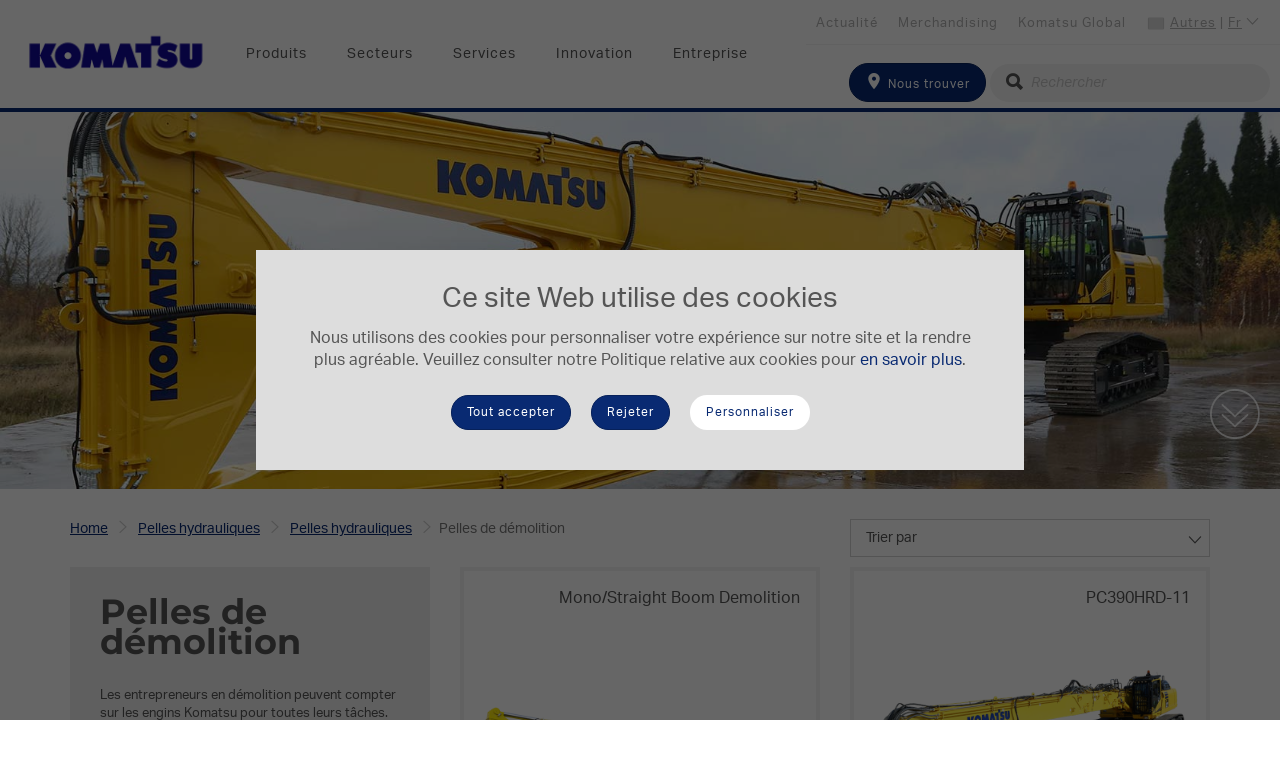

--- FILE ---
content_type: text/html; charset=utf-8
request_url: https://www.komatsu.eu/fr/pelles-hydrauliques/pelles-hydrauliques/pelles-de-d%C3%A9molition
body_size: 34548
content:

<!DOCTYPE html>
<html itemscope="" lang="fr" dir="ltr">
<head>
    <title>Pelles de d&#233;molition | Komatsu</title>
    <meta http-equiv="content-type" content="text/html; charset=utf-8" />
    <meta name="viewport" content="width=device-width,initial-scale=1" />

    
    <link href="https://use.typekit.net/rmr3anz.css" rel="stylesheet" />
    

<!-- Google Tag Manager DataLayer -->
<script>
    dataLayer = []
</script>
<!-- End Google Tag Manager DataLayer --><!-- Google Tag Manager -->
<script>
(function(w,d,s,l,i){w[l]=w[l]||[];w[l].push({'gtm.start':
new Date().getTime(),event:'gtm.js'});var f=d.getElementsByTagName(s)[0],
j=d.createElement(s),dl=l!='dataLayer'?'&l='+l:'';j.async=true;j.src=
'https://www.googletagmanager.com/gtm.js?id='+i+dl;f.parentNode.insertBefore(j,f);
})(window,document,'script','dataLayer','GTM-MPN7VKW');</script>
<!-- End Google Tag Manager -->
<script>
    // Define dataLayer and the gtag function.
    window.dataLayer = window.dataLayer || [];
    function gtag() { dataLayer.push(arguments); }
</script>    <meta itemprop="server-info" content="EUNT00296" />
    <meta itemprop="product-version" content="2.0 20250718.1" />
    <meta itemprop="site" content="Komatsu-Europe" />
    <meta itemprop="source-version" content="3ed36d463eb9b3948e974a4a8051a69812be60ce" />
    <meta itemprop="page-id" content="{E7B2B26C-7220-4E81-834E-85EBF9D791A9}" />
    <meta itemprop="page-template" content="Subcategory Page" />
    <meta itemprop="page-templateid" content="{62A44168-8BC9-4763-8309-EC91BF9E1B51}" />

    

                            <meta name="description" content="Les entrepreneurs en d&#233;molition peuvent compter sur les engins Komatsu pour toutes leurs t&#226;ches. Tr&#232;s faciles &#224; d&#233;monter et nettoyer, ces engins &#224; la pointe de la technologie sont le gage d’un travail s&#251;r et confortable." />
            <link rel="icon" href="/-/media/projects/komatsu/favicon.ashx?rev=f943fa4fcf48490ea3a3a0c3c5b7abc9" type="image/x-icon" />
                    <link href="/bundles/css/Komatsu-Europe.css?v=-zOtxx-DkS81PUKawpTxqCaE5Lw9fHDosoFougPyvSQ1" rel="stylesheet"/>

    

<!-- Application Insights -->
<script type="text/javascript">
    !function(T,l,y){var S=T.location,k="script",D="instrumentationKey",C="ingestionendpoint",I="disableExceptionTracking",E="ai.device.",b="toLowerCase",w="crossOrigin",N="POST",e="appInsightsSDK",t=y.name||"appInsights";(y.name||T[e])&&(T[e]=t);var n=T[t]||function(d){var g=!1,f=!1,m={initialize:!0,queue:[],sv:"5",version:2,config:d};function v(e,t){var n={},a="Browser";return n[E+"id"]=a[b](),n[E+"type"]=a,n["ai.operation.name"]=S&&S.pathname||"_unknown_",n["ai.internal.sdkVersion"]="javascript:snippet_"+(m.sv||m.version),{time:function(){var e=new Date;function t(e){var t=""+e;return 1===t.length&&(t="0"+t),t}return e.getUTCFullYear()+"-"+t(1+e.getUTCMonth())+"-"+t(e.getUTCDate())+"T"+t(e.getUTCHours())+":"+t(e.getUTCMinutes())+":"+t(e.getUTCSeconds())+"."+((e.getUTCMilliseconds()/1e3).toFixed(3)+"").slice(2,5)+"Z"}(),iKey:e,name:"Microsoft.ApplicationInsights."+e.replace(/-/g,"")+"."+t,sampleRate:100,tags:n,data:{baseData:{ver:2}}}}var h=d.url||y.src;if(h){function a(e){var t,n,a,i,r,o,s,c,u,p,l;g=!0,m.queue=[],f||(f=!0,t=h,s=function(){var e={},t=d.connectionString;if(t)for(var n=t.split(";"),a=0;a<n.length;a++){var i=n[a].split("=");2===i.length&&(e[i[0][b]()]=i[1])}if(!e[C]){var r=e.endpointsuffix,o=r?e.location:null;e[C]="https://"+(o?o+".":"")+"dc."+(r||"services.visualstudio.com")}return e}(),c=s[D]||d[D]||"",u=s[C],p=u?u+"/v2/track":d.endpointUrl,(l=[]).push((n="SDK LOAD Failure: Failed to load Application Insights SDK script (See stack for details)",a=t,i=p,(o=(r=v(c,"Exception")).data).baseType="ExceptionData",o.baseData.exceptions=[{typeName:"SDKLoadFailed",message:n.replace(/\./g,"-"),hasFullStack:!1,stack:n+"\nSnippet failed to load ["+a+"] -- Telemetry is disabled\nHelp Link: https://go.microsoft.com/fwlink/?linkid=2128109\nHost: "+(S&&S.pathname||"_unknown_")+"\nEndpoint: "+i,parsedStack:[]}],r)),l.push(function(e,t,n,a){var i=v(c,"Message"),r=i.data;r.baseType="MessageData";var o=r.baseData;return o.message='AI (Internal): 99 message:"'+("SDK LOAD Failure: Failed to load Application Insights SDK script (See stack for details) ("+n+")").replace(/\"/g,"")+'"',o.properties={endpoint:a},i}(0,0,t,p)),function(e,t){if(JSON){var n=T.fetch;if(n&&!y.useXhr)n(t,{method:N,body:JSON.stringify(e),mode:"cors"});else if(XMLHttpRequest){var a=new XMLHttpRequest;a.open(N,t),a.setRequestHeader("Content-type","application/json"),a.send(JSON.stringify(e))}}}(l,p))}function i(e,t){f||setTimeout(function(){!t&&m.core||a()},500)}var e=function(){var n=l.createElement(k);n.src=h;var e=y[w];return!e&&""!==e||"undefined"==n[w]||(n[w]=e),n.onload=i,n.onerror=a,n.onreadystatechange=function(e,t){"loaded"!==n.readyState&&"complete"!==n.readyState||i(0,t)},n}();y.ld<0?l.getElementsByTagName("head")[0].appendChild(e):setTimeout(function(){l.getElementsByTagName(k)[0].parentNode.appendChild(e)},y.ld||0)}try{m.cookie=l.cookie}catch(p){}function t(e){for(;e.length;)!function(t){m[t]=function(){var e=arguments;g||m.queue.push(function(){m[t].apply(m,e)})}}(e.pop())}var n="track",r="TrackPage",o="TrackEvent";t([n+"Event",n+"PageView",n+"Exception",n+"Trace",n+"DependencyData",n+"Metric",n+"PageViewPerformance","start"+r,"stop"+r,"start"+o,"stop"+o,"addTelemetryInitializer","setAuthenticatedUserContext","clearAuthenticatedUserContext","flush"]),m.SeverityLevel={Verbose:0,Information:1,Warning:2,Error:3,Critical:4};var s=(d.extensionConfig||{}).ApplicationInsightsAnalytics||{};if(!0!==d[I]&&!0!==s[I]){var c="onerror";t(["_"+c]);var u=T[c];T[c]=function(e,t,n,a,i){var r=u&&u(e,t,n,a,i);return!0!==r&&m["_"+c]({message:e,url:t,lineNumber:n,columnNumber:a,error:i}),r},d.autoExceptionInstrumented=!0}return m}(y.cfg);function a(){y.onInit&&y.onInit(n)}(T[t]=n).queue&&0===n.queue.length?(n.queue.push(a),n.trackPageView({})):a()}(window,document,{
    src: "https://js.monitor.azure.com/scripts/b/ai.2.min.js",
    crossOrigin: "anonymous", 
    cfg: { 
        instrumentationKey: "8254848b-167d-46f6-a114-069f3d767a8c",
        cookieCfg: { enabled: false }
    }});
</script>
<!-- End Application Insights -->        <meta property="og:url" content="https://www.komatsu.eu/fr/pelles-hydrauliques/pelles-hydrauliques/pelles-de-d%C3%A9molition" />
    <meta property="og:description" content="Les entrepreneurs en d&#233;molition peuvent compter sur les engins Komatsu pour toutes leurs t&#226;ches. Tr&#232;s faciles &#224; d&#233;monter et nettoyer, ces engins &#224; la pointe de la technologie sont le gage d’un travail s&#251;r et confortable." />
    <meta property="og:image" content="https://www.komatsu.eu/-/media/projects/komatsu/og-image/products/prange/og_demolitionexcavator.ashx" />
    <meta property="og:image:height" content="630" />
    <meta property="og:image:width" content="1200" />
    <meta property="og:title" content="Pelles de d&#233;molition | Komatsu" />
    <meta property="og:type" content="website" />
    <meta property="og:locale" content="fr" />
    
    
    
        <link rel="canonical" href="https://www.komatsu.eu/fr/pelles-hydrauliques/pelles-hydrauliques/pelles-de-d%C3%A9molition" />

</head>
<body>
    
<!-- Google Tag Manager (noscript) -->
<noscript><iframe src="https://www.googletagmanager.com/ns.html?id=GTM-MPN7VKW" height="0" width="0" style="display:none;visibility:hidden"></iframe></noscript>
<!-- End Google Tag Manager (noscript) -->    
    
    

<div class="km-overlay-mask js-overlay-mask"></div>
<header class="km-header">
    <nav class="navbar navbar-default km-navbar navbar-fixed-top animate">
        <div data-component-class="Dlw.ScBase.Modules.Features.CookieBanner" data-component-parm="{&quot;analyticsCookies&quot;:[],&quot;privacyIntrusiveCookies&quot;:[]}" data-webid="Dlw.ScBase.Modules.Features.CookieBanner">    <section class="c-cookie js-cookie">
        <div class="c-cookie-wrapper u-bg-color-light-gray">
            <div class="c-cookie__content">
                <h2 class="u-txt-center">
                    Ce site Web utilise des cookies
                </h2>
                <div class="c-rich-text">
                    <p>Nous utilisons des cookies pour personnaliser votre expérience sur notre site et la rendre plus agréable. Veuillez consulter notre Politique relative aux cookies pour <a href="/fr/politique-utilisation-des-cookies">en savoir plus</a>.</p>
                </div>
            </div>
            <div class="c-cookie__cta">
                <div class="c-cookie__accept">
                    <button class="btn btn-default km-btn js-cookie-accept" type="button"
                            data-webid="cookiebanner-continuebrowsing">
                        Tout accepter
                    </button>
                </div>
                <div class="c-cookie__accept">
                    <button class="btn btn-default km-btn js-cookie-default" type="button"
                            data-webid="cookiebanner-onlyrequired">
                        Rejeter
                    </button>
                </div>
                <div class="c-cookie__manage">
                    <button class="btn km-btn km-btn--invert js-cookie-settings__trigger" type="button">
                        Personnaliser
                    </button>
                </div>
            </div>
        </div>
    </section>
</div>
        <div class="km-navbar__header km-navbar--mobile km-header--r">
            <button type="button" class="km-navbar__toggle js-toggle-mobile" data-toggle="collapse" data-target="#navbar" aria-expanded="false" aria-controls="navbar">
                <span class="sr-only">Basculer la navigation</span>
                <span class="icon-bar"></span>
                <span class="icon-bar"></span>
                <span class="icon-bar"></span>
            </button>
<a href="/fr/find-a-dealer" class="km-search--tablet" >                    <i class="icon-location"></i>
</a>        </div>

        <a href="/" class="navbar-brand km-brand km-navbar--mobile">
<img src="/-/media/projects/komatsu/logo/logo_main_komatsu.ashx?h=114&amp;w=428&amp;la=fr&amp;hash=52DBD881FDB26DD9F1A06303202F8742" class="km-logo" alt="logo Komatsu" />        </a>

        
        <div class="km-navbar--desktop clearfix">
            <a href="/" class="navbar-brand km-brand">
<img src="/-/media/projects/komatsu/logo/logo_main_komatsu.ashx?h=114&amp;w=428&amp;la=fr&amp;hash=52DBD881FDB26DD9F1A06303202F8742" class="km-logo" alt="logo Komatsu" />            </a>
            <ul class="nav navbar-nav km-nav js-nav-desktop" id="topNav">
                    <li>
            <a href="#" id="b9bc516ac1e04c59835b063291103c4d" data-doormatid="b9bc516a-c1e0-4c59-835b-063291103c4d">Produits</a>
    </li>
    <li>
            <a href="#" id="b1db7f48c5304e83bf772832b051ab96" data-doormatid="b1db7f48-c530-4e83-bf77-2832b051ab96">Secteurs</a>
    </li>
    <li>
            <a href="#" id="a900d27a586e4c07a94e2bb852cfb0ec" data-doormatid="a900d27a-586e-4c07-a94e-2bb852cfb0ec">Services</a>
    </li>
    <li>
            <a href="#" id="7c22953ff76f46acb4b456a50a5779be" data-doormatid="7c22953f-f76f-46ac-b4b4-56a50a5779be">Innovation</a>
    </li>
    <li>
            <a href="#" id="0880291edaf64b91964a8efcbd0375f3" data-doormatid="0880291e-daf6-4b91-964a-8efcbd0375f3">Entreprise</a>
    </li>

            </ul>
            <nav class="km-nav km-nav--top">
                <ul class="km-nav--top__lnks">
                    <li class="lnk__lang">
                        <span class="iti-flag other"></span>
                        <a href="#" class="js-nav-top-country">

                            <span>Autres</span> | <span>Fr</span>
                            <em class="icon-arrow-small-down"></em>
                        </a>
                        <div id="js-nav-top-country" class="lang__form">
                            

<section class="km-side-nav__lang km-bg-grey--light">
    <form class="">
        <fieldset class="form-group">
            <label for="kmts-head-lang">Choisissez votre langue</label>
            <select id="kmts-head-lang" class="selectpicker language-select nonmob" data-style="km-btn-select" data-width="100%">
                    <option value="/en/excavators/crawler-excavators/demolition-excavators" >English</option>
                    <option value="/fr/pelles-hydrauliques/pelles-hydrauliques/pelles-de-d&#233;molition" selected>Fran&#231;ais</option>
                    <option value="/it/escavatori/escavatori-cingolati/escavatori-cingolati-da-demolizione" >Italiano</option>
                    <option value="/de/hydraulikbagger/hydraulikbagger/abbruchbagger" >Deutsch</option>
            </select>
        </fieldset>
        <fieldset class="form-group">
            <label for="kmts-head-country">S&#233;lectionner votre pays</label>
            <select id="kmts-head-country" type="text" class="selectpicker show-tick country-select nonmob" data-style="km-btn-select" data-width="100%">
                <optgroup>
                        <option data-icon="iti-flag al" data-url="/en/excavators/crawler-excavators/demolition-excavators" data-country="al" >Albanie</option>
                        <option data-icon="iti-flag de" data-url="/de/hydraulikbagger/hydraulikbagger/abbruchbagger" data-country="de" >Allemagne</option>
                        <option data-icon="iti-flag at" data-url="/de/hydraulikbagger/hydraulikbagger/abbruchbagger" data-country="at" >Autriche</option>
                        <option data-icon="iti-flag az" data-url="https://www.komatsu.com.tr/" data-country="az" >Azerbaijan</option>
                        <option data-icon="iti-flag be" data-url="/en/excavators/crawler-excavators/demolition-excavators" data-country="be" >Belgique</option>
                        <option data-icon="iti-flag ba" data-url="/en/excavators/crawler-excavators/demolition-excavators" data-country="ba" >Bosnie-Herz&#233;govine</option>
                        <option data-icon="iti-flag bg" data-url="/en/excavators/crawler-excavators/demolition-excavators" data-country="bg" >Bulgarie</option>
                        <option data-icon="iti-flag cy" data-url="/en/excavators/crawler-excavators/demolition-excavators" data-country="cy" >Chypre</option>
                        <option data-icon="iti-flag hr" data-url="/en/excavators/crawler-excavators/demolition-excavators" data-country="hr" >Croatie</option>
                        <option data-icon="iti-flag dk" data-url="/en/excavators/crawler-excavators/demolition-excavators" data-country="dk" >Danemark</option>
                        <option data-icon="iti-flag es" data-url="/en/excavators/crawler-excavators/demolition-excavators" data-country="es" >Espagne</option>
                        <option data-icon="iti-flag ee" data-url="/en/excavators/crawler-excavators/demolition-excavators" data-country="ee" >Estonie</option>
                        <option data-icon="iti-flag fi" data-url="/en/excavators/crawler-excavators/demolition-excavators" data-country="fi" >Finlande</option>
                        <option data-icon="iti-flag fr" data-url="/fr/pelles-hydrauliques/pelles-hydrauliques/pelles-de-d&#233;molition" data-country="fr" >France</option>
                        <option data-icon="iti-flag ge" data-url="https://www.komatsu.com.tr/" data-country="ge" >Georgia</option>
                        <option data-icon="iti-flag gr" data-url="/en/excavators/crawler-excavators/demolition-excavators" data-country="gr" >Gr&#232;ce</option>
                        <option data-icon="iti-flag hu" data-url="/en/excavators/crawler-excavators/demolition-excavators" data-country="hu" >Hongrie</option>
                        <option data-icon="iti-flag ie" data-url="/en/excavators/crawler-excavators/demolition-excavators" data-country="ie" >Irlande</option>
                        <option data-icon="iti-flag is" data-url="/en/excavators/crawler-excavators/demolition-excavators" data-country="is" >Islande</option>
                        <option data-icon="iti-flag il" data-url="/en/excavators/crawler-excavators/demolition-excavators" data-country="il" >Isra&#235;l</option>
                        <option data-icon="iti-flag it" data-url="/it/escavatori/escavatori-cingolati/escavatori-cingolati-da-demolizione" data-country="it" >Italie</option>
                        <option data-icon="iti-flag lv" data-url="/en/excavators/crawler-excavators/demolition-excavators" data-country="lv" >Lettonie</option>
                        <option data-icon="iti-flag lt" data-url="/en/excavators/crawler-excavators/demolition-excavators" data-country="lt" >Lituanie</option>
                        <option data-icon="iti-flag lu" data-url="/en/excavators/crawler-excavators/demolition-excavators" data-country="lu" >Luxembourg</option>
                        <option data-icon="iti-flag mk" data-url="/en/excavators/crawler-excavators/demolition-excavators" data-country="mk" >Mac&#233;doine</option>
                        <option data-icon="iti-flag mt" data-url="/en/excavators/crawler-excavators/demolition-excavators" data-country="mt" >Malte</option>
                        <option data-icon="iti-flag md" data-url="/en/excavators/crawler-excavators/demolition-excavators" data-country="md" >Moldavie</option>
                        <option data-icon="iti-flag me" data-url="/en/excavators/crawler-excavators/demolition-excavators" data-country="me" >Mont&#233;n&#233;gro</option>
                        <option data-icon="iti-flag no" data-url="/en/excavators/crawler-excavators/demolition-excavators" data-country="no" >Norv&#232;ge</option>
                        <option data-icon="iti-flag nl" data-url="/en/excavators/crawler-excavators/demolition-excavators" data-country="nl" >Pays-Bas</option>
                        <option data-icon="iti-flag pl" data-url="/en/excavators/crawler-excavators/demolition-excavators" data-country="pl" >Pologne</option>
                        <option data-icon="iti-flag pt" data-url="/en/excavators/crawler-excavators/demolition-excavators" data-country="pt" >Portugal</option>
                        <option data-icon="iti-flag ro" data-url="/en/excavators/crawler-excavators/demolition-excavators" data-country="ro" >Roumanie</option>
                        <option data-icon="iti-flag gb" data-url="/en/excavators/crawler-excavators/demolition-excavators" data-country="gb" >Royaume-Uni</option>
                        <option data-icon="iti-flag cz" data-url="/en/excavators/crawler-excavators/demolition-excavators" data-country="cz" >R&#233;publique Tch&#232;que</option>
                        <option data-icon="iti-flag rs" data-url="/en/excavators/crawler-excavators/demolition-excavators" data-country="rs" >Serbie</option>
                        <option data-icon="iti-flag sk" data-url="/en/excavators/crawler-excavators/demolition-excavators" data-country="sk" >Slovaquie</option>
                        <option data-icon="iti-flag si" data-url="/en/excavators/crawler-excavators/demolition-excavators" data-country="si" >Slov&#233;nie</option>
                        <option data-icon="iti-flag ch" data-url="/en/excavators/crawler-excavators/demolition-excavators" data-country="ch" >Suisse</option>
                        <option data-icon="iti-flag se" data-url="/en/excavators/crawler-excavators/demolition-excavators" data-country="se" >Su&#232;de</option>
                        <option data-icon="iti-flag pf" data-url="/fr/pelles-hydrauliques/pelles-hydrauliques/pelles-de-d&#233;molition" data-country="pf" >Tahiti</option>
                        <option data-icon="iti-flag tr" data-url="https://www.komatsu.com.tr/" data-country="tr" >Turkey</option>
                        <option data-icon="iti-flag ua" data-url="/en/excavators/crawler-excavators/demolition-excavators" data-country="ua" >Ukraine</option>
                    
                    <option data-icon="iti-flag" data-url="" data-country="other" selected>Autres</option>
                </optgroup>
            </select>
        </fieldset>
    </form>
</section>

                        </div>
                    </li>
                        <li>
<a href="https://www.komatsu.jp/en" target="_blank" >Komatsu Global</a>                        </li>
                        <li>
<a href="https://webshop.komatsu.eu/" target="_blank" >Merchandising</a>                        </li>
                        <li>
<a href="/fr/news" title="News" >Actualit&#233;</a>                        </li>
                </ul>

            </nav>
            <div class="km-nav__search">
<form action="/fr/Search" class="navbar-form form-inline" method="get" role="search">                    <fieldset class="form-group">
<a href="/fr/find-a-dealer" class="btn btn-default km-btn" >                                <span class="icon-location"></span>
Nous trouver</a>                        
                        <div class="km-input-group-addon km-addon--s">
                            <i class="icon-search"></i>
                            <input type="text" name="searchtext" class="form-control km-icon--l km-input--round km-input--grey" placeholder="Rechercher" />
                        </div>
                    </fieldset>
</form>            </div>

        </div>
        


    </nav>
    <div class="km-doormat js-doormat">

<div class="km-flex" id="drmt-b9bc516ac1e04c59835b063291103c4d">
    <div class="km-doormat__left km-flex">
        <div class="km-row-dnmc km-mt-50 km-ml-20 km-mr-20 km-mb-50">
                <div class="km-col-sm">
                    
    <section class="km-mb-50 km-ml-10">
        <div class="km-doormat__ttl km-doormat__ttl--blue">
Mod&#232;les &#201;lectriques        </div>
        <ul class="km-lst km-lst--img">
                    <li class="km-lst-item ">
<a href="/fr/machines-electriques" class="km-lst-item__link" ><img src="/-/media/projects/komatsu/doormat/doormat-electric-machines.ashx?h=69&amp;w=90&amp;la=fr&amp;hash=989A40DAB01B0CB311806A2380CC228F" class="km-lst-item__img img-responsive" alt="" />                            <span>Mod&#232;les &#201;lectriques</span>
</a>                    </li>
        </ul>
    </section>


    <section class="km-mb-50 km-ml-10">
        <div class="km-doormat__ttl km-doormat__ttl--blue">
<a href="/fr/pelles-hydrauliques" >Pelles hydrauliques</a>        </div>
        <ul class="km-lst km-lst--img">
                    <li class="km-lst-item ">
<a href="/fr/pelles-hydrauliques/mini-pelles" class="km-lst-item__link" ><img src="/-/media/projects/komatsu/doormat/mini.ashx?rev=6ecb0575e2f840158b632357bb70aace&amp;h=69&amp;w=90&amp;la=fr&amp;hash=4A52E294F44F7CA30F2862384B177610" class="km-lst-item__img img-responsive" alt="" />                            <span>Mini-Pelles</span>
</a>                    </li>
                    <li class="km-lst-item ">
<a href="/fr/pelles-hydrauliques/midi-pelles-sur-chenilles" class="km-lst-item__link" ><img src="/-/media/projects/komatsu/doormat/midi.ashx?rev=83145e37f69b494686f336c940e70805&amp;h=69&amp;w=90&amp;la=fr&amp;hash=4DD5C676736D4FF9E116E29C2F47E473" class="km-lst-item__img img-responsive" alt="" />                            <span>Midi-Pelles</span>
</a>                    </li>
                    <li class="km-lst-item ">
<a href="/fr/pelles-hydrauliques/midi-pelles-sur-pneus" class="km-lst-item__link" ><img src="/-/media/projects/komatsu/doormat/pw.ashx?rev=817507248b774cea8f546a97211a3269&amp;h=69&amp;w=90&amp;la=fr&amp;hash=41AE000AFEBB62AF01C58099E3131245" class="km-lst-item__img img-responsive" alt="" />                            <span>Midi-Pelles sur pneus</span>
</a>                    </li>
                    <li class="km-lst-item ">
<a href="/fr/pelles-hydrauliques/pelles-hydrauliques" class="km-lst-item__link" ><img src="/-/media/projects/komatsu/doormat/pc.ashx?rev=548f8dc4b1e9406ea3162bd43973057b&amp;h=69&amp;w=90&amp;la=fr&amp;hash=8DAD286A077C3165775049AA60CAA24D" class="km-lst-item__img img-responsive" alt="" />                            <span>Pelles hydrauliques</span>
</a>                    </li>
                    <li class="km-lst-item ">
<a href="/fr/pelles-hydrauliques/pelles-hydrauliques-sur-pneus" class="km-lst-item__link" ><img src="/-/media/projects/komatsu/doormat/pw_large.ashx?rev=f8547de3e14449dd9526b9e5e99ac99a&amp;h=69&amp;w=90&amp;la=fr&amp;hash=C878F15ACEFBCFE09D4F81FC6FB25836" class="km-lst-item__img img-responsive" alt="" />                            <span>Pelles sur pneus</span>
</a>                    </li>
                    <li class="km-lst-item ">
<a href="/fr/pelles-hydrauliques/pelles-minieres" class="km-lst-item__link" ><img src="/-/media/projects/komatsu/doormat/mining.ashx?rev=6bc3072ab36447a09eb8ad6e072d5034&amp;h=69&amp;w=90&amp;la=fr&amp;hash=38CFF55CC95836B7B5A9B74902A18A10" class="km-lst-item__img img-responsive" alt="" />                            <span>Pelles mini&#232;res</span>
</a>                    </li>
        </ul>
    </section>


                </div>
                <div class="km-col-sm">
                    
    <section class="km-mb-50 km-ml-10">
        <div class="km-doormat__ttl km-doormat__ttl--blue">
<a href="/fr/bouteurs-sur-chenilles" >Bouteurs sur chenilles</a>        </div>
        <ul class="km-lst km-lst--img">
                    <li class="km-lst-item ">
<a href="/fr/bouteurs-sur-chenilles" class="km-lst-item__link" ><img src="/-/media/projects/komatsu/doormat/dozer.ashx?rev=08a10750a6704acf84bc093fae11d640&amp;h=69&amp;w=90&amp;la=fr&amp;hash=E2359B2ECE17B72DC859BF24C231EE1D" class="km-lst-item__img img-responsive" alt="" />                            <span>Bouteurs sur chenilles</span>
</a>                    </li>
        </ul>
    </section>


    <section class="km-mb-50 km-ml-10">
        <div class="km-doormat__ttl km-doormat__ttl--blue">
<a href="/fr/chargeuses-sur-pneus" >Chargeuses sur pneus</a>        </div>
        <ul class="km-lst km-lst--img">
                    <li class="km-lst-item ">
<a href="/fr/chargeuses-sur-pneus/chargeuses-sur-pneus-compactes" class="km-lst-item__link" ><img src="/-/media/projects/komatsu/doormat/wam.ashx?rev=1269ba009069442893bab384658d23f2&amp;h=69&amp;w=90&amp;la=fr&amp;hash=78D46DBCFC8F5DBCA4B3CF0989CB8B81" class="km-lst-item__img img-responsive" alt="" />                            <span>Chargeuses sur pneus compactes</span>
</a>                    </li>
                    <li class="km-lst-item ">
<a href="/fr/chargeuses-sur-pneus/chargeuses-sur-pneus" class="km-lst-item__link" ><img src="/-/media/projects/komatsu/doormat/wa.ashx?rev=028067249aab4960a5c33ac07c7bac69&amp;h=69&amp;w=90&amp;la=fr&amp;hash=4AAC8DFFB8A39D0436F313830EB23B6B" class="km-lst-item__img img-responsive" alt="" />                            <span>Chargeuses sur pneus</span>
</a>                    </li>
        </ul>
    </section>


    <section class="km-mb-50 km-ml-10">
        <div class="km-doormat__ttl km-doormat__ttl--blue">
<a href="/fr/tombereaux" >Dump Trucks</a>        </div>
        <ul class="km-lst km-lst--img">
                    <li class="km-lst-item ">
<a href="/fr/tombereaux/tombereaux-articules" class="km-lst-item__link" ><img src="/-/media/projects/komatsu/doormat/adt.ashx?rev=2aaaa3f0f0404b07a2767d0abb443fd5&amp;h=84&amp;w=90&amp;la=fr&amp;hash=AA2C2A9A73F66933204462A3A42BAC13" class="km-lst-item__img img-responsive" alt="" />                            <span>Tombereaux articul&#233;s</span>
</a>                    </li>
                    <li class="km-lst-item ">
<a href="/fr/tombereaux/tombereaux-rigides" class="km-lst-item__link" ><img src="/-/media/projects/komatsu/doormat/hd.ashx?rev=3668bf86aa834754a5d2f688857cc919&amp;h=69&amp;w=90&amp;la=fr&amp;hash=6D29EAD91F627D6F6F8A6B91A70B7C08" class="km-lst-item__img img-responsive" alt="" />                            <span>Tombereaux rigides</span>
</a>                    </li>
                    <li class="km-lst-item ">
<a href="/fr/tombereaux/tombereau-electrique" class="km-lst-item__link" ><img src="/-/media/projects/komatsu/doormat/edt.ashx?h=84&amp;w=90&amp;la=fr&amp;hash=E61285A0CE5E901C362B4C9A57B67CD7" class="km-lst-item__img img-responsive" alt="" />                            <span>Tombereau &#233;lectrique</span>
</a>                    </li>
        </ul>
    </section>


                </div>
                <div class="km-col-sm">
                    
    <section class="km-mb-50 km-ml-10">
        <div class="km-doormat__ttl km-doormat__ttl--blue">
<a href="" >Chargeuses pelleteuses</a>        </div>
        <ul class="km-lst km-lst--img">
                    <li class="km-lst-item ">
<a href="/fr/chargeuses-pelleteuses" class="km-lst-item__link" ><img src="/-/media/projects/komatsu/doormat/wb.ashx?rev=34944bebeab048fa9445308b5a65aafc&amp;h=69&amp;w=90&amp;la=fr&amp;hash=3A2C3B4F6005023450DE8600C332F2EC" class="km-lst-item__img img-responsive" alt="" />                            <span>Chargeuses pelleteuses</span>
</a>                    </li>
        </ul>
    </section>


    <section class="km-mb-50 km-ml-10">
        <div class="km-doormat__ttl km-doormat__ttl--blue">
<a href="/fr/chargeuses-compactes" >Chargeuses  Compactes</a>        </div>
        <ul class="km-lst km-lst--img">
                    <li class="km-lst-item ">
<a href="/fr/chargeuses-compactes" class="km-lst-item__link" ><img src="/-/media/projects/komatsu/doormat/sk.ashx?rev=6e0bf930182e4a49aa259aec6cc3f69f&amp;h=69&amp;w=90&amp;la=fr&amp;hash=83BDA02DFDCA14A0840E63BB5D875F4B" class="km-lst-item__img img-responsive" alt="" />                            <span>Chargeuses compactes</span>
</a>                    </li>
        </ul>
    </section>


    <section class="km-mb-50 km-ml-10">
        <div class="km-doormat__ttl km-doormat__ttl--blue">
<a href="/fr/niveleuses" >Niveleuses</a>        </div>
        <ul class="km-lst km-lst--img">
                    <li class="km-lst-item ">
<a href="/fr/niveleuses" class="km-lst-item__link" ><img src="/-/media/projects/komatsu/doormat/gd.ashx?rev=e58babbdb33c4751b28aa326e4a9f668&amp;h=69&amp;w=90&amp;la=fr&amp;hash=FB9DCCFA492C070FE89445B819017550" class="km-lst-item__img img-responsive" alt="" />                            <span>Niveleuses</span>
</a>                    </li>
        </ul>
    </section>


    <section class="km-mb-50 km-ml-10">
        <div class="km-doormat__ttl km-doormat__ttl--blue">
<a href="/fr/concasseurs-mobiles" >Concasseurs mobiles</a>        </div>
        <ul class="km-lst km-lst--img">
                    <li class="km-lst-item ">
<a href="/fr/concasseurs-mobiles" class="km-lst-item__link" ><img src="/-/media/projects/komatsu/doormat/mc.ashx?h=69&amp;w=90&amp;la=fr&amp;hash=899D4230010217E269AB668787C585FD" class="km-lst-item__img img-responsive" alt="" />                            <span>Concasseurs Mobile</span>
</a>                    </li>
        </ul>
    </section>


                </div>
        </div>
    </div>
    <aside class="km-doormat__aside km-bg-grey--light km-flex">
        <div class="km-mt-50 km-ml-20 km-mr-20 km-mb-50">

    <section class="km-mb-50 km-ml-10">
        <div class="km-doormat__ttl km-doormat__ttl--blue">
Mat&#233;riel d&#39;occasion        </div>
        <ul class="km-lst km-lst--img">
                    <li class="km-lst-item km-lst-item--full-width">
<a href="https://used.komatsu.eu" class="km-lst-item__link" ><img src="/-/media/projects/komatsu/logo/remarketing_logo_topnav_2.ashx?h=72&amp;w=300&amp;la=fr&amp;hash=F4413FBCE71BDD5E3EB0DA0D7969A3FA" class="km-lst-item__img img-responsive" alt="" />                            <span></span>
</a>                    </li>
        </ul>
    </section>

<section class="km-mb-30">
<a href="/fr/archive-produits" class="btn km-btn km-btn--primary km-btn-full-width" >Archive de Produits</a>    <div class="km-btn-caption"></div>
</section>
<section class="km-mb-30">
<a href="/fr/gamme-produits" class="btn km-btn km-btn--primary km-btn-full-width" >Brochures de la gamme</a>    <div class="km-btn-caption"></div>
</section>
<section class="km-mb-30">
<a href="/fr/compare" class="btn km-btn km-btn--primary km-btn-full-width" >Comparez</a>    <div class="km-btn-caption"></div>
</section>

    <section class="km-mb-50 km-ml-10">
        <div class="km-doormat__ttl km-doormat__ttl--blue">
Accessoires        </div>
        <ul class="km-lst km-lst--img">
                    <li class="km-lst-item ">
<a href="/fr/accessoires-hydrauliques" class="km-lst-item__link" >                            <span>Accessoires hydrauliques</span>
</a>                    </li>
                    <li class="km-lst-item ">
<a href="/fr/godets-komatsu" class="km-lst-item__link" >                            <span>Godets</span>
</a>                    </li>
        </ul>
    </section>

        </div>
    </aside>
</div>

<div class="km-flex" id="drmt-b1db7f48c5304e83bf772832b051ab96">
    <div class="km-doormat__left km-flex">
        <div class="km-row-dnmc km-mt-50 km-ml-20 km-mr-20 km-mb-50">
                <div class="km-col-sm">
                    
    <section class="km-mb-50 km-ml-10">
        <div class="km-doormat__ttl km-doormat__ttl--blue">
Secteurs d&#39;activit&#233; - Mines et Construction        </div>
        <ul class="km-lst km-lst--img">
                    <li class="km-lst-item ">
<a href="/fr/secteurs/carrieres-et-exploitations-minieres" class="km-lst-item__link" >                            <span>Carri&#232;res et exploitations mini&#232;res</span>
</a>                    </li>
                    <li class="km-lst-item ">
<a href="/fr/secteurs/demolition" class="km-lst-item__link" >                            <span>D&#233;molition</span>
</a>                    </li>
                    <li class="km-lst-item ">
<a href="/fr/secteurs/dechets-recyclage" class="km-lst-item__link" >                            <span>D&#233;chets et recyclage</span>
</a>                    </li>
                    <li class="km-lst-item ">
<a href="/fr/secteurs/terrassement" class="km-lst-item__link" >                            <span>Terrassement</span>
</a>                    </li>
                    <li class="km-lst-item ">
<a href="/fr/secteurs/construction-routiere" class="km-lst-item__link" >                            <span>Construction routi&#232;re</span>
</a>                    </li>
                    <li class="km-lst-item ">
<a href="/fr/secteurs/manutention-et-industrie" class="km-lst-item__link" >                            <span>Manutention et industrie</span>
</a>                    </li>
        </ul>
    </section>


                </div>
                <div class="km-col-sm">
                    
    <section class="km-mb-50 km-ml-10">
        <div class="km-doormat__ttl km-doormat__ttl--blue">
SECTEURS D&#39;ACTIVIT&#201; - Utility        </div>
        <ul class="km-lst km-lst--img">
                    <li class="km-lst-item ">
<a href="/fr/secteurs/batiment" class="km-lst-item__link" >                            <span>B&#226;timent</span>
</a>                    </li>
                    <li class="km-lst-item ">
<a href="/fr/secteurs/travaux-urbains" class="km-lst-item__link" >                            <span>Travaux urbains - VRD</span>
</a>                    </li>
                    <li class="km-lst-item ">
<a href="/fr/secteurs/am&#233;nagement-paysager" class="km-lst-item__link" >                            <span>Am&#233;nagement paysager</span>
</a>                    </li>
                    <li class="km-lst-item ">
<a href="/fr/secteurs/societ&#233;-de-location" class="km-lst-item__link" >                            <span>Soci&#233;t&#233; de location</span>
</a>                    </li>
        </ul>
    </section>


                </div>
                <div class="km-col-sm">
                    
    <section class="km-mb-50 km-ml-10">
        <div class="km-doormat__ttl km-doormat__ttl--blue">
<a href="/fr/chargeuses-sur-pneus/solutions-industrielles" >Chargeuses sur pneus : Solutions industrielles</a>        </div>
        <ul class="km-lst km-lst--img">
                    <li class="km-lst-item ">
<a href="/fr/chargeuses-sur-pneus/solutions-industrielles" class="km-lst-item__link" >                            <span>Industrie du bois</span>
</a>                    </li>
                    <li class="km-lst-item ">
<a href="/fr/chargeuses-sur-pneus/solutions-industrielles" class="km-lst-item__link" >                            <span>Agriculture &amp; Ensilage</span>
</a>                    </li>
                    <li class="km-lst-item ">
<a href="/fr/chargeuses-sur-pneus/solutions-industrielles" class="km-lst-item__link" >                            <span>Recyclage</span>
</a>                    </li>
                    <li class="km-lst-item ">
<a href="/fr/chargeuses-sur-pneus/solutions-industrielles" class="km-lst-item__link" >                            <span>Environnements salins et chimiques</span>
</a>                    </li>
        </ul>
    </section>


                </div>
        </div>
    </div>
    <aside class="km-doormat__aside km-bg-grey--light km-flex">
        <div class="km-mt-50 km-ml-20 km-mr-20 km-mb-50">

    <section class="km-mb-50 km-ml-10">
        <div class="km-doormat__ttl km-doormat__ttl--blue">
Contactez-nous        </div>
        <ul class="km-lst km-lst--img">
                    <li class="km-lst-item ">
<a href="/fr/find-a-dealer" class="km-lst-item__link" >                            <span>Votre distributeur le plus proche</span>
</a>                    </li>
        </ul>
    </section>

<section class="km-mb-30">
<a href="/fr/gamme-produits" class="btn km-btn km-btn--primary km-btn-full-width" >La Gamme Komatsu</a>    <div class="km-btn-caption">T&#233;l&#233;charger les brochures de la gamme</div>
</section>
        </div>
    </aside>
</div>

<div class="km-flex" id="drmt-a900d27a586e4c07a94e2bb852cfb0ec">
    <div class="km-doormat__left km-flex">
        <div class="km-row-dnmc km-mt-50 km-ml-20 km-mr-20 km-mb-50">
                <div class="km-col-sm">
                    
    <section class="km-mb-50 km-ml-10">
        <div class="km-doormat__ttl km-doormat__ttl--blue">
Optimiser votre flotte        </div>
        <ul class="km-lst km-lst--img">
                    <li class="km-lst-item ">
<a href="/fr/optimum-fleet-recommendation" class="km-lst-item__link" >                            <span>Optimum Fleet Recommendation</span>
</a>                    </li>
                    <li class="km-lst-item ">
<a href="/fr/moniteur-de-guidage-de-l&#39;op&#233;rateur" class="km-lst-item__link" >                            <span>Moniteur de guidage de l&#39;op&#233;rateur</span>
</a>                    </li>
        </ul>
    </section>


    <section class="km-mb-50 km-ml-10">
        <div class="km-doormat__ttl km-doormat__ttl--blue">
<a href="/fr/smart-quarry-site" >Smart Quarry Site</a>        </div>
        <ul class="km-lst km-lst--img">
                    <li class="km-lst-item ">
<a href="/fr/smart-quarry-site" class="km-lst-item__link" >                            <span>Smart Quarry Site</span>
</a>                    </li>
        </ul>
    </section>


    <section class="km-mb-50 km-ml-10">
        <div class="km-doormat__ttl km-doormat__ttl--blue">
Optimiser votre investissement        </div>
        <ul class="km-lst km-lst--img">
                    <li class="km-lst-item ">
<a href="/fr/total-cost-of-ownership" class="km-lst-item__link" >                            <span>Total Cost of Ownership (TCO)</span>
</a>                    </li>
                    <li class="km-lst-item ">
<a href="/fr/komatsu-finance" class="km-lst-item__link" ><img src="/-/media/projects/komatsu/logo/finance_logo_header.ashx?h=69&amp;w=90&amp;la=fr&amp;hash=05869AD7CAB0D7B3D9F92775A68B04F2" class="km-lst-item__img img-responsive" alt="" />                            <span>Komatsu Finance</span>
</a>                    </li>
        </ul>
    </section>


                </div>
                <div class="km-col-sm">
                    
    <section class="km-mb-50 km-ml-10">
        <div class="km-doormat__ttl km-doormat__ttl--blue">
Prot&#233;ger votre investissement        </div>
        <ul class="km-lst km-lst--img">
                    <li class="km-lst-item ">
<a href="/fr/komatsu-care" class="km-lst-item__link" ><img src="/-/media/projects/komatsu/logo/kcare.ashx?rev=41c4e9ba7a2d40db9fe554efff3e3bb5&amp;h=87&amp;w=300&amp;la=fr&amp;hash=6CFD58D590285021E4B63E16113BEB9F" class="km-lst-item__img img-responsive" alt="" />                            <span>Komatsu Care</span>
</a>                    </li>
                    <li class="km-lst-item ">
<a href="/fr/contrat-sav" class="km-lst-item__link" >                            <span>Contrat S.A.V</span>
</a>                    </li>
                    <li class="km-lst-item ">
<a href="/fr/garantie-etendue" class="km-lst-item__link" >                            <span>Garantie &#233;tendue</span>
</a>                    </li>
                    <li class="km-lst-item ">
<a href="/fr/genuine-parts" class="km-lst-item__link" ><img src="/-/media/projects/komatsu/logo/gparts_logo.ashx?h=87&amp;w=300&amp;la=fr&amp;hash=343F70A7082FF8FB32BE36672C7FA9AF" class="km-lst-item__img img-responsive" alt="" />                            <span>Genuine Parts</span>
</a>                    </li>
                    <li class="km-lst-item ">
<a href="/fr/approvisionnement--pieces-rechange" class="km-lst-item__link" >                            <span>Approvisionnement en pi&#232;ces de rechange</span>
</a>                    </li>
                    <li class="km-lst-item ">
<a href="/fr/pieces-detachees-d-origine" class="km-lst-item__link" >                            <span>Online parts ordering</span>
</a>                    </li>
                    <li class="km-lst-item ">
<a href="/fr/e-support" class="km-lst-item__link" ><img src="/-/media/projects/komatsu/doormat/doormat-electric-machines.ashx?h=69&amp;w=90&amp;la=fr&amp;hash=989A40DAB01B0CB311806A2380CC228F" class="km-lst-item__img img-responsive" alt="" />                            <span>E-Support</span>
</a>                    </li>
        </ul>
    </section>


                </div>
                <div class="km-col-sm">
                    
    <section class="km-mb-50 km-ml-10">
        <div class="km-doormat__ttl km-doormat__ttl--blue">
Am&#233;liorer votre performance        </div>
        <ul class="km-lst km-lst--img">
                    <li class="km-lst-item ">
<a href="/fr/komtrax" class="km-lst-item__link" ><img src="/-/media/projects/komatsu/logo/komtrax.ashx?rev=50c4faf3305b41d8b205aab1b2e2cf5f&amp;h=87&amp;w=300&amp;la=fr&amp;hash=4C956FD622B6EDA2DB82351C394A6C6B" class="km-lst-item__img img-responsive" alt="" />                            <span>Suivi &#224; distance</span>
</a>                    </li>
                    <li class="km-lst-item ">
<a href="/fr/komtrax/login" class="km-lst-item__link" ><img src="/-/media/projects/komatsu/logo/komtrax.ashx?rev=50c4faf3305b41d8b205aab1b2e2cf5f&amp;h=87&amp;w=300&amp;la=fr&amp;hash=4C956FD622B6EDA2DB82351C394A6C6B" class="km-lst-item__img img-responsive" alt="" />                            <span>Se connecter &#224; Komtrax</span>
</a>                    </li>
                    <li class="km-lst-item ">
<a href="/fr/komtrax-dashboard" class="km-lst-item__link" ><img src="/-/media/projects/komatsu/logo/komtrax.ashx?rev=50c4faf3305b41d8b205aab1b2e2cf5f&amp;h=87&amp;w=300&amp;la=fr&amp;hash=4C956FD622B6EDA2DB82351C394A6C6B" class="km-lst-item__img img-responsive" alt="" />                            <span>Komtrax Dashboard</span>
</a>                    </li>
        </ul>
    </section>


    <section class="km-mb-50 km-ml-10">
        <div class="km-doormat__ttl km-doormat__ttl--blue">
Am&#233;liorer votre performance        </div>
        <ul class="km-lst km-lst--img">
                    <li class="km-lst-item ">
<a href="/fr/driving-academy" class="km-lst-item__link" >                            <span>Driving Academy</span>
</a>                    </li>
                    <li class="km-lst-item ">
<a href="/fr/simulateurs-komatsu" class="km-lst-item__link" >                            <span>Simulateurs</span>
</a>                    </li>
        </ul>
    </section>


                </div>
        </div>
    </div>
    <aside class="km-doormat__aside km-bg-grey--light km-flex">
        <div class="km-mt-50 km-ml-20 km-mr-20 km-mb-50">

    <section class="km-mb-50 km-ml-10">
        <div class="km-doormat__ttl km-doormat__ttl--blue">
Mat&#233;riel d&#39;occasion        </div>
        <ul class="km-lst km-lst--img">
                    <li class="km-lst-item km-lst-item--full-width">
<a href="/fr/komatsu-qualified-used-equipment" class="km-lst-item__link" ><img src="/-/media/projects/komatsu/logo/remarketing_logo_topnav.ashx?rev=3b3f02efbb974667ae13be1d2e5813ef&amp;h=72&amp;w=300&amp;la=fr&amp;hash=A79AEE047AB20A24954067CF35023BCD" class="km-lst-item__img img-responsive" alt="" />                            <span>Komatsu Qualified</span>
</a>                    </li>
        </ul>
    </section>


    <section class="km-mb-50 km-ml-10">
        <div class="km-doormat__ttl km-doormat__ttl--blue">
Contactez-nous        </div>
        <ul class="km-lst km-lst--img">
                    <li class="km-lst-item ">
<a href="/fr/find-a-dealer" class="km-lst-item__link" >                            <span>Votre distributeur le plus proche</span>
</a>                    </li>
        </ul>
    </section>

        </div>
    </aside>
</div>

<div class="km-flex" id="drmt-7c22953ff76f46acb4b456a50a5779be">
    <div class="km-doormat__left km-flex">
        <div class="km-row-dnmc km-mt-50 km-ml-20 km-mr-20 km-mb-50">
                <div class="km-col-sm">
                    
    <section class="km-mb-50 km-ml-10">
        <div class="km-doormat__ttl km-doormat__ttl--blue">
Smart Construction        </div>
        <ul class="km-lst km-lst--img">
                    <li class="km-lst-item ">
<a href="/fr/smart-construction" class="km-lst-item__link" title="Komatsu Smart construction" ><img src="/-/media/projects/komatsu/smart-construction/1.ashx?rev=bb7442edf3434b23a9fe429b5c5a6a0d&amp;h=99&amp;w=246&amp;la=fr&amp;hash=3F23286EC3ACC4D16106B2B207A292C0" class="km-lst-item__img img-responsive" alt="" />                            <span>Smart Construction</span>
</a>                    </li>
                    <li class="km-lst-item ">
<a href="/fr/smart-construction/3d-machine-guidance" class="km-lst-item__link" ><img src="/-/media/projects/komatsu/smart-construction/3dmg-logo.ashx?h=99&amp;w=246&amp;la=fr&amp;hash=5F756DB11753AE237B164598892AF5FA" class="km-lst-item__img img-responsive" alt="" />                            <span>Smart Construction 3D Machine Guidance</span>
</a>                    </li>
                    <li class="km-lst-item ">
<a href="/fr/smart-construction/remote" class="km-lst-item__link" ><img src="/-/media/projects/komatsu/smart-construction/remote-logo.ashx?h=98&amp;w=246&amp;la=fr&amp;hash=5BB7713804E9C226619C8E498B196552" class="km-lst-item__img img-responsive" alt="" />                            <span>Smart Construction Remote</span>
</a>                    </li>
        </ul>
    </section>


    <section class="km-mb-50 km-ml-10">
        <div class="km-doormat__ttl km-doormat__ttl--blue">
<a href="/fr/smart-quarry-site" >Smart Quarry Site</a>        </div>
        <ul class="km-lst km-lst--img">
                    <li class="km-lst-item ">
<a href="/fr/smart-quarry-site" class="km-lst-item__link" >                            <span>Smart Quarry Site</span>
</a>                    </li>
        </ul>
    </section>


    <section class="km-mb-50 km-ml-10">
        <div class="km-doormat__ttl km-doormat__ttl--blue">
Syst&#232;me de suivi &#224; distance Komatsu        </div>
        <ul class="km-lst km-lst--img">
                    <li class="km-lst-item ">
<a href="/fr/komtrax" class="km-lst-item__link" title="Komatsu Wireless Monitoring System" ><img src="/-/media/projects/komatsu/logo/logokomtrax_resized.ashx?rev=0753b85366b041b7b58b8b62f642b84d&amp;h=98&amp;w=246&amp;la=fr&amp;hash=4CAC499652B3F7D666EFF8D8FFF5C77D" class="km-lst-item__img img-responsive" alt="logo_Komtrax" />                            <span>KOMTRAX</span>
</a>                    </li>
        </ul>
    </section>


                </div>
                <div class="km-col-sm">
                    
    <section class="km-mb-50 km-ml-10">
        <div class="km-doormat__ttl km-doormat__ttl--blue">
Syst&#232;me de guidage et de contr&#244;le intelligent        </div>
        <ul class="km-lst km-lst--img">
                    <li class="km-lst-item ">
<a href="/fr/intelligent-machine-control-version-imc-3-pelles-hydrauliques" class="km-lst-item__link" ><img src="/-/media/projects/komatsu/innovation/imc-3/imc3_topnav.ashx?h=98&amp;w=246&amp;la=fr&amp;hash=1F900D088FA0A6FF213056CF62950082" class="km-lst-item__img img-responsive" alt="" />                            <span>fonctions iMC 3.0 - pelles hydrauliques</span>
</a>                    </li>
                    <li class="km-lst-item ">
<a href="/fr/intelligent-machine-control-version-imc-20" class="km-lst-item__link" ><img src="/-/media/projects/komatsu/logo/logo_imc_resized.ashx?rev=dd10157d092a4af4928bf8ec3e0d15ea&amp;h=98&amp;w=246&amp;la=fr&amp;hash=72FF7010DBF235D46B635EE9F36362FE" class="km-lst-item__img img-responsive" alt="logo_iMC" />                            <span>fonctions iMC 2.0 - pelles hydrauliques</span>
</a>                    </li>
                    <li class="km-lst-item ">
<a href="/fr/intelligent-machine-control-version-imc-20-bouteurs" class="km-lst-item__link" ><img src="/-/media/projects/komatsu/logo/logo_imc_resized.ashx?rev=dd10157d092a4af4928bf8ec3e0d15ea&amp;h=98&amp;w=246&amp;la=fr&amp;hash=72FF7010DBF235D46B635EE9F36362FE" class="km-lst-item__img img-responsive" alt="logo_iMC" />                            <span>fonctions iMC 2.0 - bouteurs sur chenilles</span>
</a>                    </li>
                    <li class="km-lst-item ">
<a href="/fr/intelligent-machine-control-gamme" class="km-lst-item__link" >                            <span>La gamme intelligent Machine Control</span>
</a>                    </li>
        </ul>
    </section>


    <section class="km-mb-50 km-ml-10">
        <div class="km-doormat__ttl km-doormat__ttl--blue">
Syst&#232;me hybride Komatsu         </div>
        <ul class="km-lst km-lst--img">
                    <li class="km-lst-item ">
<a href="/fr/systeme-hybride-komatsu-pour-pelles" class="km-lst-item__link" ><img src="/-/media/projects/komatsu/logo/logo_hybrid_resized.ashx?rev=be4c74f31dd641888e8e706fe2cf495f&amp;h=98&amp;w=246&amp;la=fr&amp;hash=751E9B4DD721ED26D4F802134FD2620E" class="km-lst-item__img img-responsive" alt="logo_hybrid" />                            <span>La technologie Komatsu</span>
</a>                    </li>
                    <li class="km-lst-item ">
<a href="/fr/pelles-hydrauliques/pelles-hydrauliques/pelles-hydrauliques-hybrid" class="km-lst-item__link" >                            <span>Les pelles hydrauliques hybrides de Komatsu </span>
</a>                    </li>
        </ul>
    </section>


                </div>
                <div class="km-col-sm">
                    
    <section class="km-mb-50 km-ml-10">
        <div class="km-doormat__ttl km-doormat__ttl--blue">
Durabilit&#233;        </div>
        <ul class="km-lst km-lst--img">
                    <li class="km-lst-item ">
<a href="/fr/machines-electriques" class="km-lst-item__link" ><img src="/-/media/projects/komatsu/doormat/doormat-electric-machines.ashx?h=69&amp;w=90&amp;la=fr&amp;hash=989A40DAB01B0CB311806A2380CC228F" class="km-lst-item__img img-responsive" alt="" />                            <span>Mod&#232;les &#201;lectriques</span>
</a>                    </li>
                    <li class="km-lst-item ">
<a href="/fr/donn&#233;es-environnementales" class="km-lst-item__link" >                            <span>Donn&#233;es environnementales</span>
</a>                    </li>
        </ul>
    </section>


    <section class="km-mb-50 km-ml-10">
        <div class="km-doormat__ttl km-doormat__ttl--blue">
Solutions mini&#232;res        </div>
        <ul class="km-lst km-lst--img">
                    <li class="km-lst-item ">
<a href="/fr/mining/immersive-technologies" class="km-lst-item__link" >                            <span>Immersive technologies</span>
</a>                    </li>
                    <li class="km-lst-item ">
<a href="/fr/mining/komvision" class="km-lst-item__link" >                            <span>KomVision</span>
</a>                    </li>
                    <li class="km-lst-item ">
<a href="/fr/mining/mineware" class="km-lst-item__link" >                            <span>Mineware</span>
</a>                    </li>
                    <li class="km-lst-item ">
<a href="/fr/mining/modular-mining" class="km-lst-item__link" >                            <span>Modular mining</span>
</a>                    </li>
                    <li class="km-lst-item ">
<a href="/fr/mining/cts-go" class="km-lst-item__link" >                            <span>CTS Go</span>
</a>                    </li>
        </ul>
    </section>


                </div>
        </div>
    </div>
    <aside class="km-doormat__aside km-bg-grey--light km-flex">
        <div class="km-mt-50 km-ml-20 km-mr-20 km-mb-50">

    <section class="km-mb-50 km-ml-10">
        <div class="km-doormat__ttl km-doormat__ttl--blue">
Contactez-nous        </div>
        <ul class="km-lst km-lst--img">
                    <li class="km-lst-item ">
<a href="/fr/find-a-dealer" class="km-lst-item__link" >                            <span>Votre distributeur le plus proche</span>
</a>                    </li>
        </ul>
    </section>

        </div>
    </aside>
</div>

<div class="km-flex" id="drmt-0880291edaf64b91964a8efcbd0375f3">
    <div class="km-doormat__left km-flex">
        <div class="km-row-dnmc km-mt-50 km-ml-20 km-mr-20 km-mb-50">
                <div class="km-col-sm">
                    
    <section class="km-mb-50 km-ml-10">
        <div class="km-doormat__ttl km-doormat__ttl--blue">
Komatsu        </div>
        <ul class="km-lst km-lst--img">
                    <li class="km-lst-item ">
<a href="/fr/company/a-propos-de-nous" class="km-lst-item__link" >                            <span>Nous d&#233;couvrir</span>
</a>                    </li>
                    <li class="km-lst-item ">
<a href="/fr/company/brand-purpose" class="km-lst-item__link" >                            <span>Brand purpose</span>
</a>                    </li>
                    <li class="km-lst-item ">
<a href="/fr/company/nos-valeurs" class="km-lst-item__link" >                            <span>Nos valeurs</span>
</a>                    </li>
                    <li class="km-lst-item ">
<a href="/fr/company/notre-histoire" class="km-lst-item__link" >                            <span>L&#39;histoire de Komatsu</span>
</a>                    </li>
                    <li class="km-lst-item ">
<a href="/fr/company/code-of-business-conduct" class="km-lst-item__link" >                            <span>Code of Business Conduct</span>
</a>                    </li>
        </ul>
    </section>


    <section class="km-mb-50 km-ml-10">
        <div class="km-doormat__ttl km-doormat__ttl--blue">
Komatsu Europe International N.V.        </div>
        <ul class="km-lst km-lst--img">
                    <li class="km-lst-item ">
<a href="/fr/company/komatsu-europe-international/executive-team" class="km-lst-item__link" >                            <span>Executive Team</span>
</a>                    </li>
                    <li class="km-lst-item ">
<a href="/fr/news" class="km-lst-item__link" >                            <span>Communiqu&#233;s de presse</span>
</a>                    </li>
                    <li class="km-lst-item ">
<a href="/fr/company/komatsu-europe-international/komatsu-foret" class="km-lst-item__link" >                            <span>La for&#234;t de Komatsu</span>
</a>                    </li>
        </ul>
    </section>


                </div>
                <div class="km-col-sm">
                    
    <section class="km-mb-50 km-ml-10">
        <div class="km-doormat__ttl km-doormat__ttl--blue">
<a href="/fr/company/komatsu-europe-international" >Komatsu Europe</a>        </div>
        <ul class="km-lst km-lst--img">
                    <li class="km-lst-item ">
<a href="/fr/company/komatsu-europe-international" class="km-lst-item__link" >                            <span>Komatsu Europe International N.V.</span>
</a>                    </li>
                    <li class="km-lst-item ">
<a href="/fr/company/komatsu-germany-gmbh" class="km-lst-item__link" >                            <span>Komatsu Germany GmbH</span>
</a>                    </li>
                    <li class="km-lst-item ">
<a href="/fr/company/komatsu-germany-construction" class="km-lst-item__link u-padding-left-30" >                            <span>Komatsu Germany GmbH - Construction</span>
</a>                    </li>
                    <li class="km-lst-item ">
<a href="/fr/company/komatsu-germany-mining" class="km-lst-item__link u-padding-left-30" >                            <span>Komatsu Germany GmbH - Mining</span>
</a>                    </li>
                    <li class="km-lst-item ">
<a href="/fr/company/komatsu-germany-gmbh-industrial" class="km-lst-item__link u-padding-left-30" >                            <span>Komatsu Germany GmbH - Industrial</span>
</a>                    </li>
                    <li class="km-lst-item ">
<a href="/fr/company/komatsu-italia-manufacturing" class="km-lst-item__link" >                            <span>Komatsu Italia Manufacturing S.p.A</span>
</a>                    </li>
                    <li class="km-lst-item ">
<a href="/fr/company/komatsu-uk" class="km-lst-item__link" >                            <span>Komatsu UK Ltd.</span>
</a>                    </li>
                    <li class="km-lst-item ">
<a href="https://www.komatsu.jp/en/company/group/europe/" class="km-lst-item__link" target="_blank" >                            <span>Filiales et soci&#233;t&#233;s affili&#233;es</span>
</a>                    </li>
        </ul>
    </section>


                </div>
        </div>
    </div>
    <aside class="km-doormat__aside km-bg-grey--light km-flex">
        <div class="km-mt-50 km-ml-20 km-mr-20 km-mb-50">

    <section class="km-mb-50 km-ml-10">
        <div class="km-doormat__ttl km-doormat__ttl--blue">
Offres d&#39;emploi        </div>
        <ul class="km-lst km-lst--img">
                    <li class="km-lst-item ">
<a href="/fr/company/komatsu-europe-international/career" class="km-lst-item__link" >                            <span>Vilvorde (BE)</span>
</a>                    </li>
                    <li class="km-lst-item ">
<a href="https://komatsu.hcm4all.de/" class="km-lst-item__link" target="_blank" >                            <span>Hanovre (DE)</span>
</a>                    </li>
                    <li class="km-lst-item ">
<a href="https://komatsu.hcm4all.de/list#job-ads" class="km-lst-item__link" target="_blank" >                            <span>D&#252;sseldorf (DE)</span>
</a>                    </li>
                    <li class="km-lst-item ">
<a href="/fr/company/komatsu-italia-manufacturing" class="km-lst-item__link" >                            <span>Este (IT)</span>
</a>                    </li>
                    <li class="km-lst-item ">
<a href="" class="km-lst-item__link" >                            <span>Birtley (UK)</span>
</a>                    </li>
                    <li class="km-lst-item ">
<a href="/fr/carriere-reseau-de-distribution-komatsu" class="km-lst-item__link" >                            <span>Rejoindre notre r&#233;seau de distribution</span>
</a>                    </li>
        </ul>
    </section>


    <section class="km-mb-50 km-ml-10">
        <div class="km-doormat__ttl km-doormat__ttl--blue">
Contactez-nous        </div>
        <ul class="km-lst km-lst--img">
                    <li class="km-lst-item ">
<a href="/fr/find-a-dealer" class="km-lst-item__link" >                            <span>Votre distributeur le plus proche</span>
</a>                    </li>
        </ul>
    </section>

        </div>
    </aside>
</div>


        <div data-include="doormat/products"></div>
        <div data-include="doormat/services"></div>
    </div>

    
    <div class="km-side-nav km-navbar--mobile js-toggle-mobile-nav" style="display: none;">
        <section class="km-side-nav__search  km-mt-20 km-mb-20">
<form action="/fr/Search" class="form-inline" method="get" role="search">                <fieldset class="form-group">
                    <div class="km-input-group-addon km-addon--s km-btn-full-width">
                        <i class="icon-search"></i>
                        <input type="text" name="searchtext" class="form-control km-icon--l km-input--round km-input--grey" placeholder="Rechercher" />
                    </div>
                </fieldset>
</form>        </section>
        <section class="km-side-nav__main-nav">
            <ul class="km-lst km-main-nav--mobile">
                            <li>
                                <a href="#mobile-b9bc516ac1e04c59835b063291103c4d"
                                   data-toggle="collapse"
                                   data-parent="#accordionNav"
                                   data-mobdoormatid="b9bc516a-c1e0-4c59-835b-063291103c4d"
                                   aria-controls="b9bc516ac1e04c59835b063291103c4d">
                                    Produits
                                </a>
                                    <div class="collapse" id="mobile-b9bc516ac1e04c59835b063291103c4d">
                                        <ul class="km-lst km-pr-30 km-pl-0 km-mt-10 km-mb-20">
    <li>
        <div class="km-main-nav__ttl">
            <a href="#76c773071abb41599462b953f904c942"
               data-toggle="collapse"
               data-parent="#accordionNav"
               aria-controls="76c773071abb41599462b953f904c942">
                Mod&#232;les &#201;lectriques
            </a>
        </div>
    </li>
        <div class="collapse" id="76c773071abb41599462b953f904c942">
            <ul class="km-lst km-lst--img km-pl-0 km-mt-10 km-mb-20">
                        <li>
<a href="/fr/machines-electriques" ><img src="/-/media/projects/komatsu/doormat/doormat-electric-machines.ashx?h=69&amp;w=90&amp;la=fr&amp;hash=989A40DAB01B0CB311806A2380CC228F" class="img-responsive" alt="" />                                        <span>Mod&#232;les &#201;lectriques</span>
</a>
                        </li>

            </ul>
        </div>
    <li>
        <div class="km-main-nav__ttl">
            <a href="#743d478caf324b198474dc4caad521bc"
               data-toggle="collapse"
               data-parent="#accordionNav"
               aria-controls="743d478caf324b198474dc4caad521bc">
                Pelles hydrauliques
            </a>
        </div>
    </li>
        <div class="collapse" id="743d478caf324b198474dc4caad521bc">
            <ul class="km-lst km-lst--img km-pl-0 km-mt-10 km-mb-20">
                        <li>
<a href="/fr/pelles-hydrauliques/mini-pelles" ><img src="/-/media/projects/komatsu/doormat/mini.ashx?rev=6ecb0575e2f840158b632357bb70aace&amp;h=69&amp;w=90&amp;la=fr&amp;hash=4A52E294F44F7CA30F2862384B177610" class="img-responsive" alt="" />                                        <span>Mini-Pelles</span>
</a>
                        </li>
                        <li>
<a href="/fr/pelles-hydrauliques/midi-pelles-sur-chenilles" ><img src="/-/media/projects/komatsu/doormat/midi.ashx?rev=83145e37f69b494686f336c940e70805&amp;h=69&amp;w=90&amp;la=fr&amp;hash=4DD5C676736D4FF9E116E29C2F47E473" class="img-responsive" alt="" />                                        <span>Midi-Pelles</span>
</a>
                        </li>
                        <li>
<a href="/fr/pelles-hydrauliques/midi-pelles-sur-pneus" ><img src="/-/media/projects/komatsu/doormat/pw.ashx?rev=817507248b774cea8f546a97211a3269&amp;h=69&amp;w=90&amp;la=fr&amp;hash=41AE000AFEBB62AF01C58099E3131245" class="img-responsive" alt="" />                                        <span>Midi-Pelles sur pneus</span>
</a>
                        </li>
                        <li>
<a href="/fr/pelles-hydrauliques/pelles-hydrauliques" ><img src="/-/media/projects/komatsu/doormat/pc.ashx?rev=548f8dc4b1e9406ea3162bd43973057b&amp;h=69&amp;w=90&amp;la=fr&amp;hash=8DAD286A077C3165775049AA60CAA24D" class="img-responsive" alt="" />                                        <span>Pelles hydrauliques</span>
</a>
                        </li>
                        <li>
<a href="/fr/pelles-hydrauliques/pelles-hydrauliques-sur-pneus" ><img src="/-/media/projects/komatsu/doormat/pw_large.ashx?rev=f8547de3e14449dd9526b9e5e99ac99a&amp;h=69&amp;w=90&amp;la=fr&amp;hash=C878F15ACEFBCFE09D4F81FC6FB25836" class="img-responsive" alt="" />                                        <span>Pelles sur pneus</span>
</a>
                        </li>
                        <li>
<a href="/fr/pelles-hydrauliques/pelles-minieres" ><img src="/-/media/projects/komatsu/doormat/mining.ashx?rev=6bc3072ab36447a09eb8ad6e072d5034&amp;h=69&amp;w=90&amp;la=fr&amp;hash=38CFF55CC95836B7B5A9B74902A18A10" class="img-responsive" alt="" />                                        <span>Pelles mini&#232;res</span>
</a>
                        </li>

            </ul>
        </div>
    <li>
        <div class="km-main-nav__ttl">
            <a href="#089f3d7dd4fb48019002428b9342db0b"
               data-toggle="collapse"
               data-parent="#accordionNav"
               aria-controls="089f3d7dd4fb48019002428b9342db0b">
                Bouteurs sur chenilles
            </a>
        </div>
    </li>
        <div class="collapse" id="089f3d7dd4fb48019002428b9342db0b">
            <ul class="km-lst km-lst--img km-pl-0 km-mt-10 km-mb-20">
                        <li>
<a href="/fr/bouteurs-sur-chenilles" ><img src="/-/media/projects/komatsu/doormat/dozer.ashx?rev=08a10750a6704acf84bc093fae11d640&amp;h=69&amp;w=90&amp;la=fr&amp;hash=E2359B2ECE17B72DC859BF24C231EE1D" class="img-responsive" alt="" />                                        <span>Bouteurs sur chenilles</span>
</a>
                        </li>

            </ul>
        </div>
    <li>
        <div class="km-main-nav__ttl">
            <a href="#e08649503d674b1c8e43f3b80f9b98ac"
               data-toggle="collapse"
               data-parent="#accordionNav"
               aria-controls="e08649503d674b1c8e43f3b80f9b98ac">
                Chargeuses sur pneus
            </a>
        </div>
    </li>
        <div class="collapse" id="e08649503d674b1c8e43f3b80f9b98ac">
            <ul class="km-lst km-lst--img km-pl-0 km-mt-10 km-mb-20">
                        <li>
<a href="/fr/chargeuses-sur-pneus/chargeuses-sur-pneus-compactes" ><img src="/-/media/projects/komatsu/doormat/wam.ashx?rev=1269ba009069442893bab384658d23f2&amp;h=69&amp;w=90&amp;la=fr&amp;hash=78D46DBCFC8F5DBCA4B3CF0989CB8B81" class="img-responsive" alt="" />                                        <span>Chargeuses sur pneus compactes</span>
</a>
                        </li>
                        <li>
<a href="/fr/chargeuses-sur-pneus/chargeuses-sur-pneus" ><img src="/-/media/projects/komatsu/doormat/wa.ashx?rev=028067249aab4960a5c33ac07c7bac69&amp;h=69&amp;w=90&amp;la=fr&amp;hash=4AAC8DFFB8A39D0436F313830EB23B6B" class="img-responsive" alt="" />                                        <span>Chargeuses sur pneus</span>
</a>
                        </li>

            </ul>
        </div>
    <li>
        <div class="km-main-nav__ttl">
            <a href="#7b5b4c7a1a914f89b2a7cd1177c0cda7"
               data-toggle="collapse"
               data-parent="#accordionNav"
               aria-controls="7b5b4c7a1a914f89b2a7cd1177c0cda7">
                Dump Trucks
            </a>
        </div>
    </li>
        <div class="collapse" id="7b5b4c7a1a914f89b2a7cd1177c0cda7">
            <ul class="km-lst km-lst--img km-pl-0 km-mt-10 km-mb-20">
                        <li>
<a href="/fr/tombereaux/tombereaux-articules" ><img src="/-/media/projects/komatsu/doormat/adt.ashx?rev=2aaaa3f0f0404b07a2767d0abb443fd5&amp;h=84&amp;w=90&amp;la=fr&amp;hash=AA2C2A9A73F66933204462A3A42BAC13" class="img-responsive" alt="" />                                        <span>Tombereaux articul&#233;s</span>
</a>
                        </li>
                        <li>
<a href="/fr/tombereaux/tombereaux-rigides" ><img src="/-/media/projects/komatsu/doormat/hd.ashx?rev=3668bf86aa834754a5d2f688857cc919&amp;h=69&amp;w=90&amp;la=fr&amp;hash=6D29EAD91F627D6F6F8A6B91A70B7C08" class="img-responsive" alt="" />                                        <span>Tombereaux rigides</span>
</a>
                        </li>
                        <li>
<a href="/fr/tombereaux/tombereau-electrique" ><img src="/-/media/projects/komatsu/doormat/edt.ashx?h=84&amp;w=90&amp;la=fr&amp;hash=E61285A0CE5E901C362B4C9A57B67CD7" class="img-responsive" alt="" />                                        <span>Tombereau &#233;lectrique</span>
</a>
                        </li>

            </ul>
        </div>
    <li>
        <div class="km-main-nav__ttl">
            <a href="#1c84dc9c2d7a42e8aefe942c4115eecc"
               data-toggle="collapse"
               data-parent="#accordionNav"
               aria-controls="1c84dc9c2d7a42e8aefe942c4115eecc">
                Chargeuses pelleteuses
            </a>
        </div>
    </li>
        <div class="collapse" id="1c84dc9c2d7a42e8aefe942c4115eecc">
            <ul class="km-lst km-lst--img km-pl-0 km-mt-10 km-mb-20">
                        <li>
<a href="/fr/chargeuses-pelleteuses" ><img src="/-/media/projects/komatsu/doormat/wb.ashx?rev=34944bebeab048fa9445308b5a65aafc&amp;h=69&amp;w=90&amp;la=fr&amp;hash=3A2C3B4F6005023450DE8600C332F2EC" class="img-responsive" alt="" />                                        <span>Chargeuses pelleteuses</span>
</a>
                        </li>

            </ul>
        </div>
    <li>
        <div class="km-main-nav__ttl">
            <a href="#b3fde385a6994ccc81852d0cf495acc7"
               data-toggle="collapse"
               data-parent="#accordionNav"
               aria-controls="b3fde385a6994ccc81852d0cf495acc7">
                Chargeuses  Compactes
            </a>
        </div>
    </li>
        <div class="collapse" id="b3fde385a6994ccc81852d0cf495acc7">
            <ul class="km-lst km-lst--img km-pl-0 km-mt-10 km-mb-20">
                        <li>
<a href="/fr/chargeuses-compactes" ><img src="/-/media/projects/komatsu/doormat/sk.ashx?rev=6e0bf930182e4a49aa259aec6cc3f69f&amp;h=69&amp;w=90&amp;la=fr&amp;hash=83BDA02DFDCA14A0840E63BB5D875F4B" class="img-responsive" alt="" />                                        <span>Chargeuses compactes</span>
</a>
                        </li>

            </ul>
        </div>
    <li>
        <div class="km-main-nav__ttl">
            <a href="#11e7a625e8794621af0678007de569af"
               data-toggle="collapse"
               data-parent="#accordionNav"
               aria-controls="11e7a625e8794621af0678007de569af">
                Niveleuses
            </a>
        </div>
    </li>
        <div class="collapse" id="11e7a625e8794621af0678007de569af">
            <ul class="km-lst km-lst--img km-pl-0 km-mt-10 km-mb-20">
                        <li>
<a href="/fr/niveleuses" ><img src="/-/media/projects/komatsu/doormat/gd.ashx?rev=e58babbdb33c4751b28aa326e4a9f668&amp;h=69&amp;w=90&amp;la=fr&amp;hash=FB9DCCFA492C070FE89445B819017550" class="img-responsive" alt="" />                                        <span>Niveleuses</span>
</a>
                        </li>

            </ul>
        </div>
    <li>
        <div class="km-main-nav__ttl">
            <a href="#e375b398f4914b8ba4fba6d1849d9830"
               data-toggle="collapse"
               data-parent="#accordionNav"
               aria-controls="e375b398f4914b8ba4fba6d1849d9830">
                Concasseurs mobiles
            </a>
        </div>
    </li>
        <div class="collapse" id="e375b398f4914b8ba4fba6d1849d9830">
            <ul class="km-lst km-lst--img km-pl-0 km-mt-10 km-mb-20">
                        <li>
<a href="/fr/concasseurs-mobiles" ><img src="/-/media/projects/komatsu/doormat/mc.ashx?h=69&amp;w=90&amp;la=fr&amp;hash=899D4230010217E269AB668787C585FD" class="img-responsive" alt="" />                                        <span>Concasseurs Mobile</span>
</a>
                        </li>

            </ul>
        </div>
                                        </ul>

                                            <section class="km-main-nav__aside km-bg-grey--light km-pr-30 km-mt-10 km-mb-20">
                                                <ul class="km-lst km-pl-0">
                                                        <li>
    <li>
        <div class="km-main-nav__ttl">
            <a href="#cb8fcba8734c4e99a998a2355ab3a51f"
               data-toggle="collapse"
               data-parent="#accordionNav"
               aria-controls="cb8fcba8734c4e99a998a2355ab3a51f">
                Mat&#233;riel d&#39;occasion
            </a>
        </div>
    </li>
        <div class="collapse" id="cb8fcba8734c4e99a998a2355ab3a51f">
            <ul class="km-lst km-lst--img km-pl-0 km-mt-10 km-mb-20">
                        <li>
<a href="https://used.komatsu.eu" ><img src="/-/media/projects/komatsu/logo/remarketing_logo_topnav_2.ashx?h=72&amp;w=300&amp;la=fr&amp;hash=F4413FBCE71BDD5E3EB0DA0D7969A3FA" class="img-responsive" alt="" />                                        <span></span>
</a>
                        </li>

            </ul>
        </div>
                                                        <li>
                                                                    <div class="text-center km-pt-20 ">
<a href="/fr/archive-produits" class="btn btn-default km-btn km-btn-full-width" >Archive de Produits</a>
                                                                        <div class="km-btn-caption"></div>
                                                                    </div>
                                                        <li>
                                                                    <div class="text-center km-pt-20 ">
<a href="/fr/gamme-produits" class="btn btn-default km-btn km-btn-full-width" >Brochures de la gamme</a>
                                                                        <div class="km-btn-caption"></div>
                                                                    </div>
                                                        <li>
                                                                    <div class="text-center km-pt-20 ">
<a href="/fr/compare" class="btn btn-default km-btn km-btn-full-width" >Comparez</a>
                                                                        <div class="km-btn-caption"></div>
                                                                    </div>
                                                        <li>
    <li>
        <div class="km-main-nav__ttl">
            <a href="#88f53b158f4042c093fe41a0faf29da6"
               data-toggle="collapse"
               data-parent="#accordionNav"
               aria-controls="88f53b158f4042c093fe41a0faf29da6">
                Accessoires
            </a>
        </div>
    </li>
        <div class="collapse" id="88f53b158f4042c093fe41a0faf29da6">
            <ul class="km-lst km-lst--img km-pl-0 km-mt-10 km-mb-20">
                        <li>
<a href="/fr/accessoires-hydrauliques" >                                        <span>Accessoires hydrauliques</span>
</a>
                        </li>
                        <li>
<a href="/fr/godets-komatsu" >                                        <span>Godets</span>
</a>
                        </li>

            </ul>
        </div>
                                                </ul>
                                            </section>
                                    </div>
                            </li>
                            <li>
                                <a href="#mobile-b1db7f48c5304e83bf772832b051ab96"
                                   data-toggle="collapse"
                                   data-parent="#accordionNav"
                                   data-mobdoormatid="b1db7f48-c530-4e83-bf77-2832b051ab96"
                                   aria-controls="b1db7f48c5304e83bf772832b051ab96">
                                    Secteurs
                                </a>
                                    <div class="collapse" id="mobile-b1db7f48c5304e83bf772832b051ab96">
                                        <ul class="km-lst km-pr-30 km-pl-0 km-mt-10 km-mb-20">
    <li>
        <div class="km-main-nav__ttl">
            <a href="#de9e8acec1fd42c086728408ce15c772"
               data-toggle="collapse"
               data-parent="#accordionNav"
               aria-controls="de9e8acec1fd42c086728408ce15c772">
                Secteurs d&#39;activit&#233; - Mines et Construction
            </a>
        </div>
    </li>
        <div class="collapse" id="de9e8acec1fd42c086728408ce15c772">
            <ul class="km-lst km-lst--img km-pl-0 km-mt-10 km-mb-20">
                        <li>
<a href="/fr/secteurs/carrieres-et-exploitations-minieres" >                                        <span>Carri&#232;res et exploitations mini&#232;res</span>
</a>
                        </li>
                        <li>
<a href="/fr/secteurs/demolition" >                                        <span>D&#233;molition</span>
</a>
                        </li>
                        <li>
<a href="/fr/secteurs/dechets-recyclage" >                                        <span>D&#233;chets et recyclage</span>
</a>
                        </li>
                        <li>
<a href="/fr/secteurs/terrassement" >                                        <span>Terrassement</span>
</a>
                        </li>
                        <li>
<a href="/fr/secteurs/construction-routiere" >                                        <span>Construction routi&#232;re</span>
</a>
                        </li>
                        <li>
<a href="/fr/secteurs/manutention-et-industrie" >                                        <span>Manutention et industrie</span>
</a>
                        </li>

            </ul>
        </div>
    <li>
        <div class="km-main-nav__ttl">
            <a href="#e743ffd6089b4045a732cbbcb2515617"
               data-toggle="collapse"
               data-parent="#accordionNav"
               aria-controls="e743ffd6089b4045a732cbbcb2515617">
                SECTEURS D&#39;ACTIVIT&#201; - Utility
            </a>
        </div>
    </li>
        <div class="collapse" id="e743ffd6089b4045a732cbbcb2515617">
            <ul class="km-lst km-lst--img km-pl-0 km-mt-10 km-mb-20">
                        <li>
<a href="/fr/secteurs/batiment" >                                        <span>B&#226;timent</span>
</a>
                        </li>
                        <li>
<a href="/fr/secteurs/travaux-urbains" >                                        <span>Travaux urbains - VRD</span>
</a>
                        </li>
                        <li>
<a href="/fr/secteurs/am&#233;nagement-paysager" >                                        <span>Am&#233;nagement paysager</span>
</a>
                        </li>
                        <li>
<a href="/fr/secteurs/societ&#233;-de-location" >                                        <span>Soci&#233;t&#233; de location</span>
</a>
                        </li>

            </ul>
        </div>
    <li>
        <div class="km-main-nav__ttl">
            <a href="#57b85451ef2b4d6f9c4d7e9b4911a40a"
               data-toggle="collapse"
               data-parent="#accordionNav"
               aria-controls="57b85451ef2b4d6f9c4d7e9b4911a40a">
                Chargeuses sur pneus : Solutions industrielles
            </a>
        </div>
    </li>
        <div class="collapse" id="57b85451ef2b4d6f9c4d7e9b4911a40a">
            <ul class="km-lst km-lst--img km-pl-0 km-mt-10 km-mb-20">
                        <li>
<a href="/fr/chargeuses-sur-pneus/solutions-industrielles" >                                        <span>Industrie du bois</span>
</a>
                        </li>
                        <li>
<a href="/fr/chargeuses-sur-pneus/solutions-industrielles" >                                        <span>Agriculture &amp; Ensilage</span>
</a>
                        </li>
                        <li>
<a href="/fr/chargeuses-sur-pneus/solutions-industrielles" >                                        <span>Recyclage</span>
</a>
                        </li>
                        <li>
<a href="/fr/chargeuses-sur-pneus/solutions-industrielles" >                                        <span>Environnements salins et chimiques</span>
</a>
                        </li>

            </ul>
        </div>
                                        </ul>

                                            <section class="km-main-nav__aside km-bg-grey--light km-pr-30 km-mt-10 km-mb-20">
                                                <ul class="km-lst km-pl-0">
                                                        <li>
    <li>
        <div class="km-main-nav__ttl">
            <a href="#4da1d040ab4f41e89ed33061b3bb21f7"
               data-toggle="collapse"
               data-parent="#accordionNav"
               aria-controls="4da1d040ab4f41e89ed33061b3bb21f7">
                Contactez-nous
            </a>
        </div>
    </li>
        <div class="collapse" id="4da1d040ab4f41e89ed33061b3bb21f7">
            <ul class="km-lst km-lst--img km-pl-0 km-mt-10 km-mb-20">
                        <li>
<a href="/fr/find-a-dealer" >                                        <span>Votre distributeur le plus proche</span>
</a>
                        </li>

            </ul>
        </div>
                                                        <li>
                                                                    <div class="text-center km-pt-20 km-pb-20">
<a href="/fr/gamme-produits" class="btn btn-default km-btn km-btn-full-width" >La Gamme Komatsu</a>
                                                                        <div class="km-btn-caption">T&#233;l&#233;charger les brochures de la gamme</div>
                                                                    </div>
                                                </ul>
                                            </section>
                                    </div>
                            </li>
                            <li>
                                <a href="#mobile-a900d27a586e4c07a94e2bb852cfb0ec"
                                   data-toggle="collapse"
                                   data-parent="#accordionNav"
                                   data-mobdoormatid="a900d27a-586e-4c07-a94e-2bb852cfb0ec"
                                   aria-controls="a900d27a586e4c07a94e2bb852cfb0ec">
                                    Services
                                </a>
                                    <div class="collapse" id="mobile-a900d27a586e4c07a94e2bb852cfb0ec">
                                        <ul class="km-lst km-pr-30 km-pl-0 km-mt-10 km-mb-20">
    <li>
        <div class="km-main-nav__ttl">
            <a href="#a5b03ae80fa1409e8e5f83ac297eaf00"
               data-toggle="collapse"
               data-parent="#accordionNav"
               aria-controls="a5b03ae80fa1409e8e5f83ac297eaf00">
                Optimiser votre flotte
            </a>
        </div>
    </li>
        <div class="collapse" id="a5b03ae80fa1409e8e5f83ac297eaf00">
            <ul class="km-lst km-lst--img km-pl-0 km-mt-10 km-mb-20">
                        <li>
<a href="/fr/optimum-fleet-recommendation" >                                        <span>Optimum Fleet Recommendation</span>
</a>
                        </li>
                        <li>
<a href="/fr/moniteur-de-guidage-de-l&#39;op&#233;rateur" >                                        <span>Moniteur de guidage de l&#39;op&#233;rateur</span>
</a>
                        </li>

            </ul>
        </div>
    <li>
        <div class="km-main-nav__ttl">
            <a href="#c26b3774bb564c7e9d669d5fe7b9a321"
               data-toggle="collapse"
               data-parent="#accordionNav"
               aria-controls="c26b3774bb564c7e9d669d5fe7b9a321">
                Smart Quarry Site
            </a>
        </div>
    </li>
        <div class="collapse" id="c26b3774bb564c7e9d669d5fe7b9a321">
            <ul class="km-lst km-lst--img km-pl-0 km-mt-10 km-mb-20">
                        <li>
<a href="/fr/smart-quarry-site" >                                        <span>Smart Quarry Site</span>
</a>
                        </li>

            </ul>
        </div>
    <li>
        <div class="km-main-nav__ttl">
            <a href="#964d9c2f2d6b4a6896fec1fc29b9a53b"
               data-toggle="collapse"
               data-parent="#accordionNav"
               aria-controls="964d9c2f2d6b4a6896fec1fc29b9a53b">
                Optimiser votre investissement
            </a>
        </div>
    </li>
        <div class="collapse" id="964d9c2f2d6b4a6896fec1fc29b9a53b">
            <ul class="km-lst km-lst--img km-pl-0 km-mt-10 km-mb-20">
                        <li>
<a href="/fr/total-cost-of-ownership" >                                        <span>Total Cost of Ownership (TCO)</span>
</a>
                        </li>
                        <li>
<a href="/fr/komatsu-finance" ><img src="/-/media/projects/komatsu/logo/finance_logo_header.ashx?h=69&amp;w=90&amp;la=fr&amp;hash=05869AD7CAB0D7B3D9F92775A68B04F2" class="img-responsive" alt="" />                                        <span>Komatsu Finance</span>
</a>
                        </li>

            </ul>
        </div>
    <li>
        <div class="km-main-nav__ttl">
            <a href="#db1df6ae84d74739a9082b872ee93103"
               data-toggle="collapse"
               data-parent="#accordionNav"
               aria-controls="db1df6ae84d74739a9082b872ee93103">
                Prot&#233;ger votre investissement
            </a>
        </div>
    </li>
        <div class="collapse" id="db1df6ae84d74739a9082b872ee93103">
            <ul class="km-lst km-lst--img km-pl-0 km-mt-10 km-mb-20">
                        <li>
<a href="/fr/komatsu-care" ><img src="/-/media/projects/komatsu/logo/kcare.ashx?rev=41c4e9ba7a2d40db9fe554efff3e3bb5&amp;h=87&amp;w=300&amp;la=fr&amp;hash=6CFD58D590285021E4B63E16113BEB9F" class="img-responsive" alt="" />                                        <span>Komatsu Care</span>
</a>
                        </li>
                        <li>
<a href="/fr/contrat-sav" >                                        <span>Contrat S.A.V</span>
</a>
                        </li>
                        <li>
<a href="/fr/garantie-etendue" >                                        <span>Garantie &#233;tendue</span>
</a>
                        </li>
                        <li>
<a href="/fr/genuine-parts" ><img src="/-/media/projects/komatsu/logo/gparts_logo.ashx?h=87&amp;w=300&amp;la=fr&amp;hash=343F70A7082FF8FB32BE36672C7FA9AF" class="img-responsive" alt="" />                                        <span>Genuine Parts</span>
</a>
                        </li>
                        <li>
<a href="/fr/approvisionnement--pieces-rechange" >                                        <span>Approvisionnement en pi&#232;ces de rechange</span>
</a>
                        </li>
                        <li>
<a href="/fr/pieces-detachees-d-origine" >                                        <span>Online parts ordering</span>
</a>
                        </li>
                        <li>
<a href="/fr/e-support" ><img src="/-/media/projects/komatsu/doormat/doormat-electric-machines.ashx?h=69&amp;w=90&amp;la=fr&amp;hash=989A40DAB01B0CB311806A2380CC228F" class="img-responsive" alt="" />                                        <span>E-Support</span>
</a>
                        </li>

            </ul>
        </div>
    <li>
        <div class="km-main-nav__ttl">
            <a href="#e40d6a40876d4c83b6ed9617f1e8f6ec"
               data-toggle="collapse"
               data-parent="#accordionNav"
               aria-controls="e40d6a40876d4c83b6ed9617f1e8f6ec">
                Am&#233;liorer votre performance
            </a>
        </div>
    </li>
        <div class="collapse" id="e40d6a40876d4c83b6ed9617f1e8f6ec">
            <ul class="km-lst km-lst--img km-pl-0 km-mt-10 km-mb-20">
                        <li>
<a href="/fr/komtrax" ><img src="/-/media/projects/komatsu/logo/komtrax.ashx?rev=50c4faf3305b41d8b205aab1b2e2cf5f&amp;h=87&amp;w=300&amp;la=fr&amp;hash=4C956FD622B6EDA2DB82351C394A6C6B" class="img-responsive" alt="" />                                        <span>Suivi &#224; distance</span>
</a>
                        </li>
                        <li>
<a href="/fr/komtrax/login" ><img src="/-/media/projects/komatsu/logo/komtrax.ashx?rev=50c4faf3305b41d8b205aab1b2e2cf5f&amp;h=87&amp;w=300&amp;la=fr&amp;hash=4C956FD622B6EDA2DB82351C394A6C6B" class="img-responsive" alt="" />                                        <span>Se connecter &#224; Komtrax</span>
</a>
                        </li>
                        <li>
<a href="/fr/komtrax-dashboard" ><img src="/-/media/projects/komatsu/logo/komtrax.ashx?rev=50c4faf3305b41d8b205aab1b2e2cf5f&amp;h=87&amp;w=300&amp;la=fr&amp;hash=4C956FD622B6EDA2DB82351C394A6C6B" class="img-responsive" alt="" />                                        <span>Komtrax Dashboard</span>
</a>
                        </li>

            </ul>
        </div>
    <li>
        <div class="km-main-nav__ttl">
            <a href="#04ae5f11495a48a08395fe7923d7a37b"
               data-toggle="collapse"
               data-parent="#accordionNav"
               aria-controls="04ae5f11495a48a08395fe7923d7a37b">
                Am&#233;liorer votre performance
            </a>
        </div>
    </li>
        <div class="collapse" id="04ae5f11495a48a08395fe7923d7a37b">
            <ul class="km-lst km-lst--img km-pl-0 km-mt-10 km-mb-20">
                        <li>
<a href="/fr/driving-academy" >                                        <span>Driving Academy</span>
</a>
                        </li>
                        <li>
<a href="/fr/simulateurs-komatsu" >                                        <span>Simulateurs</span>
</a>
                        </li>

            </ul>
        </div>
                                        </ul>

                                            <section class="km-main-nav__aside km-bg-grey--light km-pr-30 km-mt-10 km-mb-20">
                                                <ul class="km-lst km-pl-0">
                                                        <li>
    <li>
        <div class="km-main-nav__ttl">
            <a href="#c7c83cfaee804a11a419f3d1aaa5e4d0"
               data-toggle="collapse"
               data-parent="#accordionNav"
               aria-controls="c7c83cfaee804a11a419f3d1aaa5e4d0">
                Mat&#233;riel d&#39;occasion
            </a>
        </div>
    </li>
        <div class="collapse" id="c7c83cfaee804a11a419f3d1aaa5e4d0">
            <ul class="km-lst km-lst--img km-pl-0 km-mt-10 km-mb-20">
                        <li>
<a href="/fr/komatsu-qualified-used-equipment" ><img src="/-/media/projects/komatsu/logo/remarketing_logo_topnav.ashx?rev=3b3f02efbb974667ae13be1d2e5813ef&amp;h=72&amp;w=300&amp;la=fr&amp;hash=A79AEE047AB20A24954067CF35023BCD" class="img-responsive" alt="" />                                        <span>Komatsu Qualified</span>
</a>
                        </li>

            </ul>
        </div>
                                                        <li>
    <li>
        <div class="km-main-nav__ttl">
            <a href="#a534cd614b184f4cb64e03c78fe7430e"
               data-toggle="collapse"
               data-parent="#accordionNav"
               aria-controls="a534cd614b184f4cb64e03c78fe7430e">
                Contactez-nous
            </a>
        </div>
    </li>
        <div class="collapse" id="a534cd614b184f4cb64e03c78fe7430e">
            <ul class="km-lst km-lst--img km-pl-0 km-mt-10 km-mb-20">
                        <li>
<a href="/fr/find-a-dealer" >                                        <span>Votre distributeur le plus proche</span>
</a>
                        </li>

            </ul>
        </div>
                                                </ul>
                                            </section>
                                    </div>
                            </li>
                            <li>
                                <a href="#mobile-7c22953ff76f46acb4b456a50a5779be"
                                   data-toggle="collapse"
                                   data-parent="#accordionNav"
                                   data-mobdoormatid="7c22953f-f76f-46ac-b4b4-56a50a5779be"
                                   aria-controls="7c22953ff76f46acb4b456a50a5779be">
                                    Innovation
                                </a>
                                    <div class="collapse" id="mobile-7c22953ff76f46acb4b456a50a5779be">
                                        <ul class="km-lst km-pr-30 km-pl-0 km-mt-10 km-mb-20">
    <li>
        <div class="km-main-nav__ttl">
            <a href="#c468d71d01434232afb178d201eafcb1"
               data-toggle="collapse"
               data-parent="#accordionNav"
               aria-controls="c468d71d01434232afb178d201eafcb1">
                Smart Construction
            </a>
        </div>
    </li>
        <div class="collapse" id="c468d71d01434232afb178d201eafcb1">
            <ul class="km-lst km-lst--img km-pl-0 km-mt-10 km-mb-20">
                        <li>
<a href="/fr/smart-construction" title="Komatsu Smart construction" ><img src="/-/media/projects/komatsu/smart-construction/1.ashx?rev=bb7442edf3434b23a9fe429b5c5a6a0d&amp;h=99&amp;w=246&amp;la=fr&amp;hash=3F23286EC3ACC4D16106B2B207A292C0" class="img-responsive" alt="" />                                        <span>Smart Construction</span>
</a>
                        </li>
                        <li>
<a href="/fr/smart-construction/3d-machine-guidance" ><img src="/-/media/projects/komatsu/smart-construction/3dmg-logo.ashx?h=99&amp;w=246&amp;la=fr&amp;hash=5F756DB11753AE237B164598892AF5FA" class="img-responsive" alt="" />                                        <span>Smart Construction 3D Machine Guidance</span>
</a>
                        </li>
                        <li>
<a href="/fr/smart-construction/remote" ><img src="/-/media/projects/komatsu/smart-construction/remote-logo.ashx?h=98&amp;w=246&amp;la=fr&amp;hash=5BB7713804E9C226619C8E498B196552" class="img-responsive" alt="" />                                        <span>Smart Construction Remote</span>
</a>
                        </li>

            </ul>
        </div>
    <li>
        <div class="km-main-nav__ttl">
            <a href="#9f08d1a4855f4ab7b6a886d8bb719cdc"
               data-toggle="collapse"
               data-parent="#accordionNav"
               aria-controls="9f08d1a4855f4ab7b6a886d8bb719cdc">
                Smart Quarry Site
            </a>
        </div>
    </li>
        <div class="collapse" id="9f08d1a4855f4ab7b6a886d8bb719cdc">
            <ul class="km-lst km-lst--img km-pl-0 km-mt-10 km-mb-20">
                        <li>
<a href="/fr/smart-quarry-site" >                                        <span>Smart Quarry Site</span>
</a>
                        </li>

            </ul>
        </div>
    <li>
        <div class="km-main-nav__ttl">
            <a href="#355669ebd8e34ae69f24819f71c4669c"
               data-toggle="collapse"
               data-parent="#accordionNav"
               aria-controls="355669ebd8e34ae69f24819f71c4669c">
                Syst&#232;me de suivi &#224; distance Komatsu
            </a>
        </div>
    </li>
        <div class="collapse" id="355669ebd8e34ae69f24819f71c4669c">
            <ul class="km-lst km-lst--img km-pl-0 km-mt-10 km-mb-20">
                        <li>
<a href="/fr/komtrax" title="Komatsu Wireless Monitoring System" ><img src="/-/media/projects/komatsu/logo/logokomtrax_resized.ashx?rev=0753b85366b041b7b58b8b62f642b84d&amp;h=98&amp;w=246&amp;la=fr&amp;hash=4CAC499652B3F7D666EFF8D8FFF5C77D" class="img-responsive" alt="logo_Komtrax" />                                        <span>KOMTRAX</span>
</a>
                        </li>

            </ul>
        </div>
    <li>
        <div class="km-main-nav__ttl">
            <a href="#bbb67193d2974eef9052d5d5aecff686"
               data-toggle="collapse"
               data-parent="#accordionNav"
               aria-controls="bbb67193d2974eef9052d5d5aecff686">
                Syst&#232;me de guidage et de contr&#244;le intelligent
            </a>
        </div>
    </li>
        <div class="collapse" id="bbb67193d2974eef9052d5d5aecff686">
            <ul class="km-lst km-lst--img km-pl-0 km-mt-10 km-mb-20">
                        <li>
<a href="/fr/intelligent-machine-control-version-imc-3-pelles-hydrauliques" ><img src="/-/media/projects/komatsu/innovation/imc-3/imc3_topnav.ashx?h=98&amp;w=246&amp;la=fr&amp;hash=1F900D088FA0A6FF213056CF62950082" class="img-responsive" alt="" />                                        <span>fonctions iMC 3.0 - pelles hydrauliques</span>
</a>
                        </li>
                        <li>
<a href="/fr/intelligent-machine-control-version-imc-20" ><img src="/-/media/projects/komatsu/logo/logo_imc_resized.ashx?rev=dd10157d092a4af4928bf8ec3e0d15ea&amp;h=98&amp;w=246&amp;la=fr&amp;hash=72FF7010DBF235D46B635EE9F36362FE" class="img-responsive" alt="logo_iMC" />                                        <span>fonctions iMC 2.0 - pelles hydrauliques</span>
</a>
                        </li>
                        <li>
<a href="/fr/intelligent-machine-control-version-imc-20-bouteurs" ><img src="/-/media/projects/komatsu/logo/logo_imc_resized.ashx?rev=dd10157d092a4af4928bf8ec3e0d15ea&amp;h=98&amp;w=246&amp;la=fr&amp;hash=72FF7010DBF235D46B635EE9F36362FE" class="img-responsive" alt="logo_iMC" />                                        <span>fonctions iMC 2.0 - bouteurs sur chenilles</span>
</a>
                        </li>
                        <li>
<a href="/fr/intelligent-machine-control-gamme" >                                        <span>La gamme intelligent Machine Control</span>
</a>
                        </li>

            </ul>
        </div>
    <li>
        <div class="km-main-nav__ttl">
            <a href="#698bb83c0aa74527bded34e12065d7d1"
               data-toggle="collapse"
               data-parent="#accordionNav"
               aria-controls="698bb83c0aa74527bded34e12065d7d1">
                Syst&#232;me hybride Komatsu 
            </a>
        </div>
    </li>
        <div class="collapse" id="698bb83c0aa74527bded34e12065d7d1">
            <ul class="km-lst km-lst--img km-pl-0 km-mt-10 km-mb-20">
                        <li>
<a href="/fr/systeme-hybride-komatsu-pour-pelles" ><img src="/-/media/projects/komatsu/logo/logo_hybrid_resized.ashx?rev=be4c74f31dd641888e8e706fe2cf495f&amp;h=98&amp;w=246&amp;la=fr&amp;hash=751E9B4DD721ED26D4F802134FD2620E" class="img-responsive" alt="logo_hybrid" />                                        <span>La technologie Komatsu</span>
</a>
                        </li>
                        <li>
<a href="/fr/pelles-hydrauliques/pelles-hydrauliques/pelles-hydrauliques-hybrid" >                                        <span>Les pelles hydrauliques hybrides de Komatsu </span>
</a>
                        </li>

            </ul>
        </div>
    <li>
        <div class="km-main-nav__ttl">
            <a href="#61c25830b9bf4202a398e6c2d0520f33"
               data-toggle="collapse"
               data-parent="#accordionNav"
               aria-controls="61c25830b9bf4202a398e6c2d0520f33">
                Durabilit&#233;
            </a>
        </div>
    </li>
        <div class="collapse" id="61c25830b9bf4202a398e6c2d0520f33">
            <ul class="km-lst km-lst--img km-pl-0 km-mt-10 km-mb-20">
                        <li>
<a href="/fr/machines-electriques" ><img src="/-/media/projects/komatsu/doormat/doormat-electric-machines.ashx?h=69&amp;w=90&amp;la=fr&amp;hash=989A40DAB01B0CB311806A2380CC228F" class="img-responsive" alt="" />                                        <span>Mod&#232;les &#201;lectriques</span>
</a>
                        </li>
                        <li>
<a href="/fr/donn&#233;es-environnementales" >                                        <span>Donn&#233;es environnementales</span>
</a>
                        </li>

            </ul>
        </div>
    <li>
        <div class="km-main-nav__ttl">
            <a href="#a227f601c24f4656ba4f63ca996ddaf4"
               data-toggle="collapse"
               data-parent="#accordionNav"
               aria-controls="a227f601c24f4656ba4f63ca996ddaf4">
                Solutions mini&#232;res
            </a>
        </div>
    </li>
        <div class="collapse" id="a227f601c24f4656ba4f63ca996ddaf4">
            <ul class="km-lst km-lst--img km-pl-0 km-mt-10 km-mb-20">
                        <li>
<a href="/fr/mining/immersive-technologies" >                                        <span>Immersive technologies</span>
</a>
                        </li>
                        <li>
<a href="/fr/mining/komvision" >                                        <span>KomVision</span>
</a>
                        </li>
                        <li>
<a href="/fr/mining/mineware" >                                        <span>Mineware</span>
</a>
                        </li>
                        <li>
<a href="/fr/mining/modular-mining" >                                        <span>Modular mining</span>
</a>
                        </li>
                        <li>
<a href="/fr/mining/cts-go" >                                        <span>CTS Go</span>
</a>
                        </li>

            </ul>
        </div>
                                        </ul>

                                            <section class="km-main-nav__aside km-bg-grey--light km-pr-30 km-mt-10 km-mb-20">
                                                <ul class="km-lst km-pl-0">
                                                        <li>
    <li>
        <div class="km-main-nav__ttl">
            <a href="#12bac46358b047a78fc03a859496a420"
               data-toggle="collapse"
               data-parent="#accordionNav"
               aria-controls="12bac46358b047a78fc03a859496a420">
                Contactez-nous
            </a>
        </div>
    </li>
        <div class="collapse" id="12bac46358b047a78fc03a859496a420">
            <ul class="km-lst km-lst--img km-pl-0 km-mt-10 km-mb-20">
                        <li>
<a href="/fr/find-a-dealer" >                                        <span>Votre distributeur le plus proche</span>
</a>
                        </li>

            </ul>
        </div>
                                                </ul>
                                            </section>
                                    </div>
                            </li>
                            <li>
                                <a href="#mobile-0880291edaf64b91964a8efcbd0375f3"
                                   data-toggle="collapse"
                                   data-parent="#accordionNav"
                                   data-mobdoormatid="0880291e-daf6-4b91-964a-8efcbd0375f3"
                                   aria-controls="0880291edaf64b91964a8efcbd0375f3">
                                    Entreprise
                                </a>
                                    <div class="collapse" id="mobile-0880291edaf64b91964a8efcbd0375f3">
                                        <ul class="km-lst km-pr-30 km-pl-0 km-mt-10 km-mb-20">
    <li>
        <div class="km-main-nav__ttl">
            <a href="#ac46847f08ce470c945ad0d30a8ce558"
               data-toggle="collapse"
               data-parent="#accordionNav"
               aria-controls="ac46847f08ce470c945ad0d30a8ce558">
                Komatsu
            </a>
        </div>
    </li>
        <div class="collapse" id="ac46847f08ce470c945ad0d30a8ce558">
            <ul class="km-lst km-lst--img km-pl-0 km-mt-10 km-mb-20">
                        <li>
<a href="/fr/company/a-propos-de-nous" >                                        <span>Nous d&#233;couvrir</span>
</a>
                        </li>
                        <li>
<a href="/fr/company/brand-purpose" >                                        <span>Brand purpose</span>
</a>
                        </li>
                        <li>
<a href="/fr/company/nos-valeurs" >                                        <span>Nos valeurs</span>
</a>
                        </li>
                        <li>
<a href="/fr/company/notre-histoire" >                                        <span>L&#39;histoire de Komatsu</span>
</a>
                        </li>
                        <li>
<a href="/fr/company/code-of-business-conduct" >                                        <span>Code of Business Conduct</span>
</a>
                        </li>

            </ul>
        </div>
    <li>
        <div class="km-main-nav__ttl">
            <a href="#bbd6fde34fc141f8af810d2adbad15ba"
               data-toggle="collapse"
               data-parent="#accordionNav"
               aria-controls="bbd6fde34fc141f8af810d2adbad15ba">
                Komatsu Europe International N.V.
            </a>
        </div>
    </li>
        <div class="collapse" id="bbd6fde34fc141f8af810d2adbad15ba">
            <ul class="km-lst km-lst--img km-pl-0 km-mt-10 km-mb-20">
                        <li>
<a href="/fr/company/komatsu-europe-international/executive-team" >                                        <span>Executive Team</span>
</a>
                        </li>
                        <li>
<a href="/fr/news" >                                        <span>Communiqu&#233;s de presse</span>
</a>
                        </li>
                        <li>
<a href="/fr/company/komatsu-europe-international/komatsu-foret" >                                        <span>La for&#234;t de Komatsu</span>
</a>
                        </li>

            </ul>
        </div>
    <li>
        <div class="km-main-nav__ttl">
            <a href="#e654bbedc2fa4394a51b1abb19b2b853"
               data-toggle="collapse"
               data-parent="#accordionNav"
               aria-controls="e654bbedc2fa4394a51b1abb19b2b853">
                Komatsu Europe
            </a>
        </div>
    </li>
        <div class="collapse" id="e654bbedc2fa4394a51b1abb19b2b853">
            <ul class="km-lst km-lst--img km-pl-0 km-mt-10 km-mb-20">
                        <li>
<a href="/fr/company/komatsu-europe-international" >                                        <span>Komatsu Europe International N.V.</span>
</a>
                        </li>
                        <li>
<a href="/fr/company/komatsu-germany-gmbh" >                                        <span>Komatsu Germany GmbH</span>
</a>
                        </li>
                        <li>
<a href="/fr/company/komatsu-germany-construction" class="u-padding-left-30" >                                        <span>Komatsu Germany GmbH - Construction</span>
</a>
                        </li>
                        <li>
<a href="/fr/company/komatsu-germany-mining" class="u-padding-left-30" >                                        <span>Komatsu Germany GmbH - Mining</span>
</a>
                        </li>
                        <li>
<a href="/fr/company/komatsu-germany-gmbh-industrial" class="u-padding-left-30" >                                        <span>Komatsu Germany GmbH - Industrial</span>
</a>
                        </li>
                        <li>
<a href="/fr/company/komatsu-italia-manufacturing" >                                        <span>Komatsu Italia Manufacturing S.p.A</span>
</a>
                        </li>
                        <li>
<a href="/fr/company/komatsu-uk" >                                        <span>Komatsu UK Ltd.</span>
</a>
                        </li>
                        <li>
<a href="https://www.komatsu.jp/en/company/group/europe/" target="_blank" >                                        <span>Filiales et soci&#233;t&#233;s affili&#233;es</span>
</a>
                        </li>

            </ul>
        </div>
                                        </ul>

                                            <section class="km-main-nav__aside km-bg-grey--light km-pr-30 km-mt-10 km-mb-20">
                                                <ul class="km-lst km-pl-0">
                                                        <li>
    <li>
        <div class="km-main-nav__ttl">
            <a href="#9708c0d35a364b6badd717c5a2625972"
               data-toggle="collapse"
               data-parent="#accordionNav"
               aria-controls="9708c0d35a364b6badd717c5a2625972">
                Offres d&#39;emploi
            </a>
        </div>
    </li>
        <div class="collapse" id="9708c0d35a364b6badd717c5a2625972">
            <ul class="km-lst km-lst--img km-pl-0 km-mt-10 km-mb-20">
                        <li>
<a href="/fr/company/komatsu-europe-international/career" >                                        <span>Vilvorde (BE)</span>
</a>
                        </li>
                        <li>
<a href="https://komatsu.hcm4all.de/" target="_blank" >                                        <span>Hanovre (DE)</span>
</a>
                        </li>
                        <li>
<a href="https://komatsu.hcm4all.de/list#job-ads" target="_blank" >                                        <span>D&#252;sseldorf (DE)</span>
</a>
                        </li>
                        <li>
<a href="/fr/company/komatsu-italia-manufacturing" >                                        <span>Este (IT)</span>
</a>
                        </li>
                        <li>
<a href="" >                                        <span>Birtley (UK)</span>
</a>
                        </li>
                        <li>
<a href="/fr/carriere-reseau-de-distribution-komatsu" >                                        <span>Rejoindre notre r&#233;seau de distribution</span>
</a>
                        </li>

            </ul>
        </div>
                                                        <li>
    <li>
        <div class="km-main-nav__ttl">
            <a href="#69c606efe65d46c1916e65a0d03fbbc5"
               data-toggle="collapse"
               data-parent="#accordionNav"
               aria-controls="69c606efe65d46c1916e65a0d03fbbc5">
                Contactez-nous
            </a>
        </div>
    </li>
        <div class="collapse" id="69c606efe65d46c1916e65a0d03fbbc5">
            <ul class="km-lst km-lst--img km-pl-0 km-mt-10 km-mb-20">
                        <li>
<a href="/fr/find-a-dealer" >                                        <span>Votre distributeur le plus proche</span>
</a>
                        </li>

            </ul>
        </div>
                                                </ul>
                                            </section>
                                    </div>
                            </li>

            </ul>
        </section>
        <section class="km-side-nav__extra">
            <ul class="km-lst">
                    <li>
<a href="/fr/news" title="News" >Actualit&#233;</a>                    </li>
                    <li>
<a href="https://webshop.komatsu.eu/" target="_blank" >Merchandising</a>                    </li>
                    <li>
<a href="https://www.komatsu.jp/en" target="_blank" >Komatsu Global</a>                    </li>
            </ul>
        </section>

        

<section class="km-side-nav__lang km-bg-grey--light">
    <form class="">
        <fieldset class="form-group">
            <label for="kmts-head-lang">Choisissez votre langue</label>
            <select id="kmts-head-lang" class="selectpicker language-select mob" data-style="km-btn-select" data-width="100%">
                    <option value="/en/excavators/crawler-excavators/demolition-excavators" >English</option>
                    <option value="/fr/pelles-hydrauliques/pelles-hydrauliques/pelles-de-d&#233;molition" selected>Fran&#231;ais</option>
                    <option value="/it/escavatori/escavatori-cingolati/escavatori-cingolati-da-demolizione" >Italiano</option>
                    <option value="/de/hydraulikbagger/hydraulikbagger/abbruchbagger" >Deutsch</option>
            </select>
        </fieldset>
        <fieldset class="form-group">
            <label for="kmts-head-country">S&#233;lectionner votre pays</label>
            <select id="kmts-head-country" type="text" class="selectpicker show-tick country-select mob" data-style="km-btn-select" data-width="100%">
                <optgroup>
                        <option data-icon="iti-flag al" data-url="/en/excavators/crawler-excavators/demolition-excavators" data-country="al" >Albanie</option>
                        <option data-icon="iti-flag de" data-url="/de/hydraulikbagger/hydraulikbagger/abbruchbagger" data-country="de" >Allemagne</option>
                        <option data-icon="iti-flag at" data-url="/de/hydraulikbagger/hydraulikbagger/abbruchbagger" data-country="at" >Autriche</option>
                        <option data-icon="iti-flag az" data-url="https://www.komatsu.com.tr/" data-country="az" >Azerbaijan</option>
                        <option data-icon="iti-flag be" data-url="/en/excavators/crawler-excavators/demolition-excavators" data-country="be" >Belgique</option>
                        <option data-icon="iti-flag ba" data-url="/en/excavators/crawler-excavators/demolition-excavators" data-country="ba" >Bosnie-Herz&#233;govine</option>
                        <option data-icon="iti-flag bg" data-url="/en/excavators/crawler-excavators/demolition-excavators" data-country="bg" >Bulgarie</option>
                        <option data-icon="iti-flag cy" data-url="/en/excavators/crawler-excavators/demolition-excavators" data-country="cy" >Chypre</option>
                        <option data-icon="iti-flag hr" data-url="/en/excavators/crawler-excavators/demolition-excavators" data-country="hr" >Croatie</option>
                        <option data-icon="iti-flag dk" data-url="/en/excavators/crawler-excavators/demolition-excavators" data-country="dk" >Danemark</option>
                        <option data-icon="iti-flag es" data-url="/en/excavators/crawler-excavators/demolition-excavators" data-country="es" >Espagne</option>
                        <option data-icon="iti-flag ee" data-url="/en/excavators/crawler-excavators/demolition-excavators" data-country="ee" >Estonie</option>
                        <option data-icon="iti-flag fi" data-url="/en/excavators/crawler-excavators/demolition-excavators" data-country="fi" >Finlande</option>
                        <option data-icon="iti-flag fr" data-url="/fr/pelles-hydrauliques/pelles-hydrauliques/pelles-de-d&#233;molition" data-country="fr" >France</option>
                        <option data-icon="iti-flag ge" data-url="https://www.komatsu.com.tr/" data-country="ge" >Georgia</option>
                        <option data-icon="iti-flag gr" data-url="/en/excavators/crawler-excavators/demolition-excavators" data-country="gr" >Gr&#232;ce</option>
                        <option data-icon="iti-flag hu" data-url="/en/excavators/crawler-excavators/demolition-excavators" data-country="hu" >Hongrie</option>
                        <option data-icon="iti-flag ie" data-url="/en/excavators/crawler-excavators/demolition-excavators" data-country="ie" >Irlande</option>
                        <option data-icon="iti-flag is" data-url="/en/excavators/crawler-excavators/demolition-excavators" data-country="is" >Islande</option>
                        <option data-icon="iti-flag il" data-url="/en/excavators/crawler-excavators/demolition-excavators" data-country="il" >Isra&#235;l</option>
                        <option data-icon="iti-flag it" data-url="/it/escavatori/escavatori-cingolati/escavatori-cingolati-da-demolizione" data-country="it" >Italie</option>
                        <option data-icon="iti-flag lv" data-url="/en/excavators/crawler-excavators/demolition-excavators" data-country="lv" >Lettonie</option>
                        <option data-icon="iti-flag lt" data-url="/en/excavators/crawler-excavators/demolition-excavators" data-country="lt" >Lituanie</option>
                        <option data-icon="iti-flag lu" data-url="/en/excavators/crawler-excavators/demolition-excavators" data-country="lu" >Luxembourg</option>
                        <option data-icon="iti-flag mk" data-url="/en/excavators/crawler-excavators/demolition-excavators" data-country="mk" >Mac&#233;doine</option>
                        <option data-icon="iti-flag mt" data-url="/en/excavators/crawler-excavators/demolition-excavators" data-country="mt" >Malte</option>
                        <option data-icon="iti-flag md" data-url="/en/excavators/crawler-excavators/demolition-excavators" data-country="md" >Moldavie</option>
                        <option data-icon="iti-flag me" data-url="/en/excavators/crawler-excavators/demolition-excavators" data-country="me" >Mont&#233;n&#233;gro</option>
                        <option data-icon="iti-flag no" data-url="/en/excavators/crawler-excavators/demolition-excavators" data-country="no" >Norv&#232;ge</option>
                        <option data-icon="iti-flag nl" data-url="/en/excavators/crawler-excavators/demolition-excavators" data-country="nl" >Pays-Bas</option>
                        <option data-icon="iti-flag pl" data-url="/en/excavators/crawler-excavators/demolition-excavators" data-country="pl" >Pologne</option>
                        <option data-icon="iti-flag pt" data-url="/en/excavators/crawler-excavators/demolition-excavators" data-country="pt" >Portugal</option>
                        <option data-icon="iti-flag ro" data-url="/en/excavators/crawler-excavators/demolition-excavators" data-country="ro" >Roumanie</option>
                        <option data-icon="iti-flag gb" data-url="/en/excavators/crawler-excavators/demolition-excavators" data-country="gb" >Royaume-Uni</option>
                        <option data-icon="iti-flag cz" data-url="/en/excavators/crawler-excavators/demolition-excavators" data-country="cz" >R&#233;publique Tch&#232;que</option>
                        <option data-icon="iti-flag rs" data-url="/en/excavators/crawler-excavators/demolition-excavators" data-country="rs" >Serbie</option>
                        <option data-icon="iti-flag sk" data-url="/en/excavators/crawler-excavators/demolition-excavators" data-country="sk" >Slovaquie</option>
                        <option data-icon="iti-flag si" data-url="/en/excavators/crawler-excavators/demolition-excavators" data-country="si" >Slov&#233;nie</option>
                        <option data-icon="iti-flag ch" data-url="/en/excavators/crawler-excavators/demolition-excavators" data-country="ch" >Suisse</option>
                        <option data-icon="iti-flag se" data-url="/en/excavators/crawler-excavators/demolition-excavators" data-country="se" >Su&#232;de</option>
                        <option data-icon="iti-flag pf" data-url="/fr/pelles-hydrauliques/pelles-hydrauliques/pelles-de-d&#233;molition" data-country="pf" >Tahiti</option>
                        <option data-icon="iti-flag tr" data-url="https://www.komatsu.com.tr/" data-country="tr" >Turkey</option>
                        <option data-icon="iti-flag ua" data-url="/en/excavators/crawler-excavators/demolition-excavators" data-country="ua" >Ukraine</option>
                    
                    <option data-icon="iti-flag" data-url="" data-country="other" selected>Autres</option>
                </optgroup>
            </select>
        </fieldset>
    </form>
</section>

    </div>
    
</header>






        <section class="km-banner-placeholder hidden-xs">
            <div class="km-banner__bg" data-webid="Intro_PreviousGeneration">
                <img class="o-fit-cover lazyload" data-sizes="auto" data-src="/-/media/projects/komatsu/category-banner/demolition_banner.ashx?rev=d41d5983d3c942fbac7a3a5e41c038fa" data-srcset="/-/media/projects/komatsu/category-banner/demolition_banner.ashx?rev=d41d5983d3c942fbac7a3a5e41c038fa 992w, /-/media/projects/komatsu/category-banner/demolition_banner.ashx?rev=d41d5983d3c942fbac7a3a5e41c038fa 1024w" />
            </div>
                <a href="#E7B2B26C72204E81834E85EBF9D791A9-desktop" class="js-scroll c-scroll-down"><img src="/content/svg/scroll-down.svg" width="50" height="50"></a>
                    </section>
            <div id="E7B2B26C72204E81834E85EBF9D791A9-desktop"></div>
 <!--Render desktop carrousel-->
        <section class="km-banner-placeholder visible-xs">
            <div class="km-banner__bg" data-webid="Intro_PreviousGeneration">
                <img class="o-fit-cover lazyload" data-sizes="auto" data-src="/-/media/projects/komatsu/category-banner/demolition_banner.ashx?rev=d41d5983d3c942fbac7a3a5e41c038fa" data-srcset="/-/media/projects/komatsu/category-banner/demolition_banner.ashx?rev=d41d5983d3c942fbac7a3a5e41c038fa 992w, /-/media/projects/komatsu/category-banner/demolition_banner.ashx?rev=d41d5983d3c942fbac7a3a5e41c038fa 1024w" />
            </div>
                <a href="#E7B2B26C72204E81834E85EBF9D791A9-mobile" class="js-scroll c-scroll-down"><img src="/content/svg/scroll-down.svg" width="50" height="50"></a>
                    </section>
            <div id="E7B2B26C72204E81834E85EBF9D791A9-mobile"></div>
 <!--Render mobile  carrousel-->


<div data-component-class="Dlw.ScBase.Komatsu.Teaser" data-component-parm="{&quot;products&quot;:[{&quot;url&quot;:&quot;/fr/pelles-hydrauliques/pelles-hydrauliques/pelles-de-démolition/monostraight-boom-demolition&quot;,&quot;productId&quot;:&quot;Mono/Straight Boom Demolition&quot;,&quot;productPreviewImages&quot;:null,&quot;imageUrls&quot;:[&quot;/-/media/projects/komatsu/products/crawler-excavators/pc240_11_demolition.ashx?rev=c107941e38eb4be29fe53531879651b4&quot;,&quot;/-/media/projects/komatsu/products-action-images/demolition-excavators/pc_mono_straight_demolition_action1.ashx?rev=a936f4896ab649dbae6deb587ab29f7b&quot;,&quot;/-/media/projects/komatsu/products-action-images/demolition-excavators/pc_mono_straight_demolition_action2.ashx?rev=cf92297c581c4a19b5c1596c9597612c&quot;,&quot;/-/media/projects/komatsu/products-action-images/demolition-excavators/pc_mono_straight_demolition_action3.ashx?rev=10eb514b54f8451fb3662b509d865a03&quot;],&quot;useImageUrl&quot;:true,&quot;facets&quot;:[{&quot;name&quot;:&quot;Engine Power kW-Engine Power HP&quot;,&quot;value&quot;:&quot;270/362&quot;,&quot;icon&quot;:&quot;icon-engine&quot;,&quot;isBucketCapacity&quot;:false,&quot;productTypeName&quot;:null,&quot;units&quot;:&quot;kW/HP&quot;,&quot;label&quot;:&quot;Puissance du moteur&quot;},{&quot;name&quot;:&quot;Bucket Capacity m3 min-Bucket Capacity m3 max&quot;,&quot;value&quot;:&quot;7,75&quot;,&quot;icon&quot;:&quot;icon-USP_Icon-Bucket_Capacity&quot;,&quot;isBucketCapacity&quot;:true,&quot;productTypeName&quot;:&quot;Excavator&quot;,&quot;units&quot;:&quot;m³&quot;,&quot;label&quot;:&quot;Capacité du godet&quot;},{&quot;name&quot;:&quot;Maximum Digging Depth m&quot;,&quot;value&quot;:&quot;6,62&quot;,&quot;icon&quot;:&quot;icon-USP_Icon-Maximum_Digging_Depth&quot;,&quot;isBucketCapacity&quot;:false,&quot;productTypeName&quot;:&quot;Excavator&quot;,&quot;units&quot;:&quot;m&quot;,&quot;label&quot;:&quot;Profondeur max. d’excavation&quot;},{&quot;name&quot;:&quot;Operating Weight tonnes min-Operating Weight tonnes max&quot;,&quot;value&quot;:&quot;23,3-48,5&quot;,&quot;icon&quot;:&quot;icon-weight&quot;,&quot;isBucketCapacity&quot;:false,&quot;productTypeName&quot;:&quot;Excavator&quot;,&quot;units&quot;:&quot;t.&quot;,&quot;label&quot;:&quot;Poids opérationnel&quot;}],&quot;operatingWeightTonnes&quot;:48.5,&quot;itemId&quot;:&quot;0faf049f-729e-49ea-b642-857fafc02462&quot;},{&quot;url&quot;:&quot;/fr/pelles-hydrauliques/pelles-hydrauliques/pelles-de-démolition/pc390hrd-11&quot;,&quot;productId&quot;:&quot;PC390HRD-11&quot;,&quot;productPreviewImages&quot;:null,&quot;imageUrls&quot;:[&quot;/-/media/projects/komatsu/products/demolition-excavators/pc390hrd_11.ashx?rev=cbffd659fc4845919cb40c3507845fff&quot;,&quot;/-/media/projects/komatsu/products-action-images/demolition-excavators/pc390hrd1186.ashx?rev=1f9d735e82d14d25b002b4030fb8a0d5&quot;,&quot;/-/media/projects/komatsu/products-action-images/demolition-excavators/pc390hrd1184.ashx?rev=5226cdb0a975415686408a57cf5de591&quot;,&quot;/-/media/projects/komatsu/products-action-images/demolition-excavators/pc390hrd11_6.ashx?rev=a00a5c30b0054fd199e71a6ff7c8fa6c&quot;],&quot;useImageUrl&quot;:true,&quot;facets&quot;:[{&quot;name&quot;:&quot;Engine Power kW-Engine Power HP&quot;,&quot;value&quot;:&quot;202/271&quot;,&quot;icon&quot;:&quot;icon-engine&quot;,&quot;isBucketCapacity&quot;:false,&quot;productTypeName&quot;:null,&quot;units&quot;:&quot;kW/HP&quot;,&quot;label&quot;:&quot;Puissance du moteur&quot;},{&quot;name&quot;:&quot;Operating Weight tonnes min-Operating Weight tonnes max&quot;,&quot;value&quot;:&quot;45,76-61,8&quot;,&quot;icon&quot;:&quot;icon-weight&quot;,&quot;isBucketCapacity&quot;:false,&quot;productTypeName&quot;:&quot;Excavator&quot;,&quot;units&quot;:&quot;t.&quot;,&quot;label&quot;:&quot;Poids opérationnel&quot;}],&quot;operatingWeightTonnes&quot;:61.8,&quot;itemId&quot;:&quot;1273e988-439e-401d-a788-0a6ef548ae1e&quot;},{&quot;url&quot;:&quot;/fr/pelles-hydrauliques/pelles-hydrauliques/pelles-de-démolition/pc490hrd-11&quot;,&quot;productId&quot;:&quot;PC490HRD-11&quot;,&quot;productPreviewImages&quot;:null,&quot;imageUrls&quot;:[&quot;/-/media/projects/komatsu/products/demolition-excavators/pc490hrd_11.ashx?rev=a9570247485646babe65f0b35afbd5f8&quot;,&quot;/-/media/projects/komatsu/products-action-images/demolition-excavators/pc490hrd113jpg.ashx?rev=46d2b7027e244d49a890082f8fb08421&quot;,&quot;/-/media/projects/komatsu/products-action-images/demolition-excavators/pc490hrd_11_1.ashx?rev=8d8aaaf0da2d49828fb092448663757d&quot;,&quot;/-/media/projects/komatsu/products-action-images/demolition-excavators/pc490hrd_11_2.ashx?rev=e66eba56f1434ca2b43d207fbb9b1699&quot;],&quot;useImageUrl&quot;:true,&quot;facets&quot;:[{&quot;name&quot;:&quot;Engine Power kW-Engine Power HP&quot;,&quot;value&quot;:&quot;270/362&quot;,&quot;icon&quot;:&quot;icon-engine&quot;,&quot;isBucketCapacity&quot;:false,&quot;productTypeName&quot;:null,&quot;units&quot;:&quot;kW/HP&quot;,&quot;label&quot;:&quot;Puissance du moteur&quot;},{&quot;name&quot;:&quot;Operating Weight tonnes min-Operating Weight tonnes max&quot;,&quot;value&quot;:&quot;55,2-73,4&quot;,&quot;icon&quot;:&quot;icon-weight&quot;,&quot;isBucketCapacity&quot;:false,&quot;productTypeName&quot;:&quot;Excavator&quot;,&quot;units&quot;:&quot;t.&quot;,&quot;label&quot;:&quot;Poids opérationnel&quot;}],&quot;operatingWeightTonnes&quot;:73.4,&quot;itemId&quot;:&quot;96b49390-b0a5-4466-9ad2-d1124c259e19&quot;}]}" data-webid="Dlw.ScBase.Komatsu.Teaser"><div class="container">
    <div class="row">
        <div class="col-md-8">
            <!-- breadcrumb -->
<ol class="breadcrumb km-breadcrumb">
            <li>
                <a href="/fr/">Home</a>
            </li>
            <li>
                <a href="/fr/pelles-hydrauliques">Pelles hydrauliques</a>
            </li>
            <li>
                <a href="/fr/pelles-hydrauliques/pelles-hydrauliques">Pelles hydrauliques</a>
            </li>
            <li class="active">Pelles de d&#233;molition</li>
</ol>
<!-- breadcrumb -->

        </div>
        <div class="col-md-4">
                <div  class="km-filter-paceholder">
                    <select id="sortdown" class="selectpicker" data-style="km-btn-select" data-width="100%" data-item-id="{E7B2B26C-7220-4E81-834E-85EBF9D791A9}">
                        <option value="def">Trier par</option>
                        <option value="asc">Poids op&#233;rationnel croissant</option>
                        <option value="desc">Poids op&#233;rationnel d&#233;croissant</option>
                    </select>
                </div>
        </div>
    </div>
</div>

<div id="lister">
    <div class="container km-mtd-medium-xs">
        <div class="row">
            <div class="km-flex km-flex-wrap category-page-teaser">
                <div class="col-md-4 col-sm-6 km-flex">
                    <div class="km-teaser-infoBox km-mb-20 ">
                        <div class="km-teaser-infoBox__title">
                            Pelles de d&eacute;molition
                        </div>
                        <div class="km-teaser-infoBox__body">
                            Les entrepreneurs en d&#233;molition peuvent compter sur les engins Komatsu pour toutes leurs t&#226;ches. Tr&#232;s faciles &#224; d&#233;monter et nettoyer, ces engins &#224; la pointe de la technologie sont le gage d’un travail s&#251;r et confortable.
                        </div>
                    </div>
                </div>
                    <!-- ko foreach: products -->
                    <div class="col-md-4 col-sm-6 km-flex km-mb-20">
                        <article class="km-teaser-item  km-flexbox-eqh km-mb-20">
                            <div class="km-teaser-subtitle" data-bind="text: productId"></div>
                            <div class="km-teaser-img">
                                <a data-bind="attr: { href: url}">
                                    <span><img data-bind="attr:{src: imageUrls[0], alt: productId}" class="img-responsive" /></span>
                                </a>
                            </div>
                            <div class="km-teaser-text--inverse km-flexbox-eqh">
                                <a data-bind="attr: { href: url}">
                                    <!-- ko if: facets.length >= 2-->
                                    <div class="row">
                                        <div class="col-lg-5 col-md-6 col-sm-6 col-xs-6 km-pl-5 km-teaser-text__item">
                                            <div class="km-mb-10">
                                                <span class="ico-usp__small" data-bind="css: facets[0].icon"></span>
                                                <span class="km-usp-label__small" data-bind="text: facets[0].value + ' ' +  facets[0].units"></span>
                                                <br />
                                                <span class="km-usp-label__small" data-bind="text: facets[0].label"></span>
                                            </div>
                                        </div>
                                        <div class="col-lg-7 col-md-6 col-sm-6 col-xs-6 km-pl-5 km-teaser-text__item">
                                            <div class="km-mb-10">
                                                <span class="ico-usp__small" data-bind="css: facets[1].icon"></span>
                                                <span class="km-usp-label__small" data-bind="text: facets[1].value + ' ' +  facets[1].units"></span>
                                                <br />
                                                <span class="km-usp-label__small" data-bind="text: facets[1].label"></span>
                                            </div>
                                        </div>
                                    </div>
                                    <!--/ko-->
                                    <!-- ko if: facets.length > 2-->
                                    <div class="row">
                                        <div class="col-lg-5 col-md-6 col-sm-6 col-xs-6 km-pl-5 km-teaser-text__item">
                                            <div class="km-mb-10">
                                                <span class="ico-usp__small" data-bind="css: facets[2].icon"></span>
                                                <span class="km-usp-label__small" data-bind="text: facets[2].value + ' ' +  facets[2].units"></span>
                                                <br />
                                                <span class="km-usp-label__small" data-bind="text: facets[2].label"></span>
                                            </div>
                                        </div>
                                        <!-- ko if: facets.length ==4 -->
                                        <div class="col-lg-7 col-md-6 col-sm-6 col-xs-6 km-pl-5 km-teaser-text__item">
                                            <div class="km-mb-10">
                                                <span class="ico-usp__small" data-bind="css: facets[3].icon"></span>
                                                <span class="km-usp-label__small" data-bind="text: facets[3].value + ' ' +  facets[3].units"></span>
                                                <br />
                                                <span class="km-usp-label__small" data-bind="text: facets[3].label"></span>
                                            </div>
                                        </div>
                                        <!--/ko-->
                                    </div>
                                    <!--/ko-->
                                </a>
                            </div>
                        </article>
                    </div>
                    <!-- /ko -->
            </div>
        </div>
    </div>
</div>
</div>

<section class="km-banner-highlighted km-banner-placeholder" data-webid="highlightedBanner">
    <div class="km-banner__bg km-banner__bg--overlay">
        <picture>
            <source media="(max-width: 767px)" srcset="/-/media/projects/komatsu/discover/banner_demolition.ashx?rev=6d6973dd9081425cbe00a01aba829005" />
            <source media="(min-width: 768px)" srcset="/-/media/projects/komatsu/discover/banner_demolition.ashx?rev=6d6973dd9081425cbe00a01aba829005" />
            <img class="o-fit-cover" src="/-/media/projects/komatsu/discover/banner_demolition.ashx?rev=6d6973dd9081425cbe00a01aba829005" loading="lazy" />
        </picture>
    </div>
    <div class="container km-bg-gray-mobile">
        <div class="row">
            <div class="col-md-12">
                <div class="km-img-block-placeholder__large">
                    <div class="km-text-block-placeholder km--left">
                        <small class="km-text-block-subtitel" dir="ltr">BROCHURE</small>
                        <div class="km-text-block-title" dir="ltr">Solutions de démolition</div>
                        <div class="km-text-block-body km-mb-20" dir="ltr">La d&eacute;molition est une affaire s&eacute;rieuse : lorsque les conditions de travail deviennent difficiles, un mat&eacute;riel de qualit&eacute; et le savoir-faire sont essentiels &agrave; la s&eacute;curit&eacute;.</div>
<a href="/-/media/projects/komatsu/discover/demolition-brochures-2025/demolition_efrsb10104_2510.ashx" class="btn km-btn km-btn--primary km-btn-full-width-mobile" target="_blank" >Telecharger</a>
                    </div>
                </div>
            </div>
        </div>
    </div>
</section>

<section class="km-img-text-block km-bg-gray km-mb-large-lg km-mb-medium-sm km-mb-medium-xs" data-webid="contentWithVideo">
    <div class="container">
        <div class="row">
            <div class="km-flex km-flex-wrap km-switch-direction-mobile">
                <div class="col-md-6 col-sm-12 col-sm-12--mobile km-flex u-padding">
                        <div class="km-video-block">
                            <div id="player-45c7bc20-33d7-4b39-b56c-9942e367692a" data-options='{"id":"ZFLt8-Hyj1I"}' class="km-embed-video-responsive js-video">
                                <div class="km-text-block-body km-mb-20">Ce contenu est h&#233;berg&#233; sur une plateforme externe qui ne s’affiche que si vous acceptez les cookies de ciblage. Veuillez activer ce type de cookie pour afficher le contenu.</div>
                                <a href="#" class="btn km-btn km-btn--invert js-cookie-settings__trigger">Param&#232;tres des cookies</a>
                            </div>
                        </div>
                </div>
                <div class="col-md-6 col-sm-12 km-flex">
                    <div class="km-img-text-block__large" dir="ltr">
                        <div class="km-img-text-block__content km-bg-gray">
                            <small class="km-text-block-subtitel">Video</small>
                            <div class="km-text-block-title">Lancement produit en ligne</div>
                            <div class="km-text-block-body km-mb-20">
                                <p>Regardez&nbsp;notre vid&eacute;o de lancement au cours de laquelle nous expliquons l'inspiration derri&egrave;re le d&eacute;veloppement du K100 et les avantages potentiels pour l'industrie de la d&eacute;molition.</p>
<p>&nbsp;</p>
                            </div>
                        </div>
                    </div>
                </div>
            </div>
        </div>
    </div>
</section>

<section class="km-banner-highlighted km-banner-placeholder" data-webid="highlightedBanner">
    <div class="km-banner__bg km-banner__bg--overlay">
        <picture>
            <source media="(max-width: 767px)" srcset="/-/media/projects/komatsu/campaign/k100/1200x630_03.ashx" />
            <source media="(min-width: 768px)" srcset="/-/media/projects/komatsu/campaign/k100/1200x630_03.ashx" />
            <img class="o-fit-cover" src="/-/media/projects/komatsu/campaign/k100/1200x630_03.ashx" loading="lazy" />
        </picture>
    </div>
    <div class="container km-bg-gray-mobile">
        <div class="row">
            <div class="col-md-12">
                <div class="km-img-block-placeholder__large">
                    <div class="km-text-block-placeholder km--right">
                        <small class="km-text-block-subtitel" dir="ltr"></small>
                        <div class="km-text-block-title" dir="ltr">Machine de démolition grande hauteur PC490HRD-11</div>
                        <div class="km-text-block-body km-mb-20" dir="ltr">Nous sommes heureux de pr&eacute;senter le nouveau syst&egrave;me de changement rapide de fl&egrave;che K100 qui repousse une fois encore les limites en termes de s&eacute;curit&eacute;, de polyvalence et de rendement sur chantier.</div>
<a href="/fr/campaign/machine-de-demolition-grande-hauteur-pc490hrd-11-avec-systeme-de-changement-rapide-de-fleche-k100" class="btn km-btn km-btn--primary km-btn-full-width-mobile" >En savoir plus</a>
                    </div>
                </div>
            </div>
        </div>
    </div>
</section>
    
    
    <footer class="km-footer">
    <section class="km-footer-nav">
        <div class="container">
            <div class="row">
                                
<div class="col-md-12 col-sm-12">
    <div class="km-footer-nav__ttl">Connect with us</div>
    <div class="km-footer-nav__social">
<a href="https://www.facebook.com/KomatsuEurope/" target="_blank" >                <span class="icon-facebook" style="display: inline-block;"></span>
</a><a href="https://www.linkedin.com/company/komatsu-europe" target="_blank" >                <span class="icon-in" style="display: inline-block;"></span>
</a><a href="https://www.youtube.com/user/KomatsuEuropeInt" target="_blank" >                <span class="icon-youTube" style="display: inline-block;"></span>
</a><a href="https://www.instagram.com/komatsueurope" target="_blank" >                <span class="icon-instagram" style="display: inline-block;"></span>
</a>    </div>
</div>
            </div>
        </div>
    </section>

    <section class="km-footer-legal">
    <div class="container">
        <div class="km-footer-legal__copy">Komatsu Europe International N.V. &#169; 2021 - All rights reserved</div>
        <ul class="lnks km-footer-legal__lnks">
                <li><a href="/fr/website-disclaimer" >legal notices</a></li>
                <li><a href="/fr/disclaimers/summary-of-disclaimers" >privacy notices &amp; policies</a></li>
                <li><a href="" class="js-cookie-settings__trigger" >param&#232;tres des cookies</a></li>
        </ul>
    </div>
</section>
</footer>


    
    <script src="/bundles/js/Komatsu-Europe-basic.js?v=SQ6j8bLgZmUzqKB_JRZFSMdK4eZbG1IaLZVHyjC-Xvs1"></script>

    
    <script type="text/javascript" src="https://maps.googleapis.com/maps/api/js?key=AIzaSyAKN3X2c6OItn3SIzD6MkPWP4uJSc_Va7Q&libraries=places&language=fr"></script>
    <section class="modal fade c-modal c-modal--center c-modal--viewport js-scrolling-none" id="cookieSettingsModal" tabindex="-1" role="dialog">
    <div class="modal-dialog c-modal__dialog" role="document">
        <div class="modal-content">
            <div class="modal-body c-modal__body u-bg-color-white">
                <div class="c-cookie-settings__wrapper">
                    <div class="c-cookie-settings__tabs">
                        <div class="c-cookie-settings__tabs-logo">
                            <img src="/Modules/Projects/Komatsu/_Shared/Components/Views/img/logo-komatsu-overlay.svg?v=638884450450572882" alt="logo Komatsu" class="km-logo"/>
                        </div>
                        <div class="c-cookie-settings__tabs-content">
                            <ul class="c-cookie-settings-tabs-content__list nav nav-pills">
                                    <li class="c-cookie-settings-tab-content-list__item js-tabs-nav-item">
                                        <span class="icon-privacy-cookies"></span>
                                        <a data-toggle="pill" href="#4b515087d03540ca9a9ec6c1871d4823">
                                            <span>Politique g&#233;n&#233;rale de confidentialit&#233;</span>
                                        </a>
                                        <span id="cookie-icon-4b515087d03540ca9a9ec6c1871d4823"></span>
                                    </li>
                                    <li class="c-cookie-settings-tab-content-list__item js-tabs-nav-item">
                                        <span class="icon-cookies"></span>
                                        <a class="active" data-toggle="pill" href="#db8e13755275468d9e9947eb6ddea0a6">
                                            <span>Cookies strictement n&#233;cessaires</span>
                                        </a>
                                        <span id="cookie-icon-db8e13755275468d9e9947eb6ddea0a6" class="icon-check"></span>
                                    </li>
                                    <li class="c-cookie-settings-tab-content-list__item js-tabs-nav-item">
                                        <span class="icon-performance-cookies"></span>
                                        <a data-toggle="pill" href="#360999677c174504a6d624cc64e484bb">
                                            <span>Cookies de performance</span>
                                        </a>
                                        <span id="cookie-icon-360999677c174504a6d624cc64e484bb"></span>
                                    </li>
                                    <li class="c-cookie-settings-tab-content-list__item js-tabs-nav-item">
                                        <span class="icon-targeting-cookies"></span>
                                        <a data-toggle="pill" href="#592d8dd206854c22af39b69a767cd6fe">
                                            <span>Cookies pour une publicit&#233; cibl&#233;e</span>
                                        </a>
                                        <span id="cookie-icon-592d8dd206854c22af39b69a767cd6fe"></span>
                                    </li>
                                <li class="c-cookie-settings-tab-content-list__item">
                                    <span class="icon-more-info-cookies"></span>
                                    <a href="/fr/politique-utilisation-des-cookies">
                                        <span>Plus d’informations</span>
                                    </a>
                                </li>
                            </ul>
                        </div>
                    </div>
                    <div class="c-cookie-settings__content">
                        <div class="c-cookie-settings-content__close-btn js-cookie-management-close">
                            <button type="button" class="icon-close" data-dismiss="modal" aria-label="Close">
                                <span aria-hidden="true"></span>
                            </button>
                        </div>
                        <div class="c-cookie-settings-content__body">
                            <div class="c-cookie-settings-content__body__title">
                                Centre de pr&#233;f&#233;rences en mati&#232;re de confidentialit&#233;
                            </div>
                            <div class="tab-content">
                                    <div id="4b515087d03540ca9a9ec6c1871d4823" class="tab-pane js-toggle-panel-content">
                                        <div class="c-cookie-settings-content__heading">
                                            <div class="c-cookie-settings-content-body__title">
                                                Politique g&#233;n&#233;rale de confidentialit&#233;
                                            </div>
                                        </div>
                                        <div class="c-cookie-settings-content-body__text">
                                            Lorsque vous consultez un site Web, certaines informations peuvent être enregistrées ou récupérées à partir de votre navigateur, principalement sous la forme de cookies. Il peut s’agir d'informations sur vous, vos préférences ou votre appareil. Ces informations veillent essentiellement à faire en sorte que notre site réponde au mieux à vos attentes. Elles ne permettent pas de vous identifier directement, mais peuvent vous offrir une expérience Web plus personnalisée. Comme nous respectons votre droit à la vie privée, vous pouvez choisir de n’autoriser que certains types de cookies. Cliquez sur les titres des différentes catégories pour en savoir plus ou pour modifier vos paramètres par défaut. Bloquer certains cookies peut cependant influencer votre expérience sur notre site et des services que nous proposons.
                                        </div>
                                    </div>
                                    <div id="db8e13755275468d9e9947eb6ddea0a6" class="tab-pane js-toggle-panel-content">
                                        <div class="c-cookie-settings-content__heading">
                                            <div class="c-cookie-settings-content-body__title">
                                                Cookies strictement n&#233;cessaires
                                            </div>
                                                    <div class="c-cookie-settings-content-body__status">
                                                        Toujours actif
                                                    </div>
                                        </div>
                                        <div class="c-cookie-settings-content-body__text">
                                            Ces cookies sont nécessaires au fonctionnement du site et ne peuvent pas être désactivés dans nos systèmes. Ils ne sont généralement activés qu’en réponse à des actions que vous effectuez et qui correspondent à une demande de services, comme paramétrer vos préférences de confidentialité, vous connecter ou remplir des formulaires. Vous pouvez configurer votre navigateur pour qu'il bloque ces cookies ou vous alerte de leur utilisation, mais certaines parties du site ne fonctionneront plus par la suite. Ces cookies n’enregistrent aucune donnée à caractère personnel.
                                        </div>
                                    </div>
                                    <div id="360999677c174504a6d624cc64e484bb" class="tab-pane js-toggle-panel-content">
                                        <div class="c-cookie-settings-content__heading">
                                            <div class="c-cookie-settings-content-body__title">
                                                Cookies de performance
                                            </div>
                                                    <div class="c-cookie-settings-content-body__toggle">
                                                        <div id="cookie-360999677c174504a6d624cc64e484bb" class="c-btn c-btn--default toggle off js-toggle" data-toggle="toggle" data-selected="False" data-type="Analytics">
                                                            <input name="targetingActive" type="checkbox" data-toggle="toggle" data-on="Active" data-off="Inactive">
                                                            <div class="toggle-group">
                                                                <label class="c-btn toggle-on">Actif</label>
                                                                <label class="c-btn c-btn--default active toggle-off">Inactif</label>
                                                                <span class="toggle-handle c-btn c-btn--default"></span>
                                                            </div>
                                                        </div>
                                                    </div>
                                        </div>
                                        <div class="c-cookie-settings-content-body__text">
                                            Ces cookies nous permettent de comptabiliser le nombre de visites et les sources de trafic afin de mesurer et d’améliorer les performances de notre site. Ils nous aident également à identifier les pages les plus/moins consultées et à évaluer comment les visiteurs naviguent sur le site. Toutes les informations collectées par ces cookies sont agrégées et par conséquent anonymes. Si vous n'autorisez pas ces cookies, nous ne saurons pas que vous avez visité notre site et nous ne pourrons pas mesurer ses performances.
                                        </div>
                                    </div>
                                    <div id="592d8dd206854c22af39b69a767cd6fe" class="tab-pane js-toggle-panel-content">
                                        <div class="c-cookie-settings-content__heading">
                                            <div class="c-cookie-settings-content-body__title">
                                                Cookies pour une publicit&#233; cibl&#233;e
                                            </div>
                                                    <div class="c-cookie-settings-content-body__toggle">
                                                        <div id="cookie-592d8dd206854c22af39b69a767cd6fe" class="c-btn c-btn--default toggle off js-toggle" data-toggle="toggle" data-selected="False" data-type="PrivacyIntrusive">
                                                            <input name="targetingActive" type="checkbox" data-toggle="toggle" data-on="Active" data-off="Inactive">
                                                            <div class="toggle-group">
                                                                <label class="c-btn toggle-on">Actif</label>
                                                                <label class="c-btn c-btn--default active toggle-off">Inactif</label>
                                                                <span class="toggle-handle c-btn c-btn--default"></span>
                                                            </div>
                                                        </div>
                                                    </div>
                                        </div>
                                        <div class="c-cookie-settings-content-body__text">
                                            Ces cookies peuvent être activés sur notre site par nos partenaires publicitaires. Ils peuvent être utilisés par ces entreprises pour établir des profils de vos intérêts et vous proposer des publicités ciblées sur d’autres sites. Ces cookies n’enregistrent pas directement de données à caractère personnel et fonctionnent uniquement en identifiant votre navigateur et votre appareil. Si vous n'autorisez pas ces cookies, vous verrez des publicités moins ciblées.
                                        </div>
                                    </div>
                            </div>
                            <div class="c-cookie-settings-content-body__btns">
                                <div class="c-cookie-settings-content-body-btns__save js-save-cookies">
                                    <button class="btn km-btn km-btn--light" type="button">Enregistrer les param&#232;tres actuels</button>
                                </div>
                                <div class="c-cookie-settings-content-body-btns__allow js-cookie-management-accept">
                                    <button class="btn btn-default km-btn" type="button">Autoriser tous les cookies</button>
                                </div>
                            </div>
                        </div>
                    </div>
                </div>
            </div>
        </div>
    </div>
</section>
    <div data-component-class="Dlw.ScBase.Modules.Features.CookieConsent" data-component-parm="{&quot;siteName&quot;:&quot;komatsu&quot;}" data-webid="Dlw.ScBase.Modules.Features.CookieConsent"></div>

    <script src="/bundles/js/Komatsu-Europe-components.js?v=nGfFy5qBKN2BCsGiZ5zB-vBmpEn4tSL2W7M060dbVTQ1"></script>

    
    <script>
        if (window.jQuery) {
            jQuery.noConflict();
        }
    </script>
    
</body>
</html>


--- FILE ---
content_type: image/svg+xml
request_url: https://www.komatsu.eu/content/svg/scroll-down.svg
body_size: 853
content:
<svg width="50" height="50" fill="none" xmlns="http://www.w3.org/2000/svg"><g clip-path="url(#clip0)" fill="#fff"><path d="M24.936 38.577L11.795 26.59c-.385-.32-.385-.962-.064-1.282.32-.385.961-.385 1.282-.064l11.923 10.769 11.923-10.77c.384-.32.962-.32 1.282.065.32.384.32.961-.064 1.282L24.936 38.577z"/><path d="M24.936 28.577L11.795 16.59c-.385-.32-.385-.962-.064-1.282.32-.385.961-.385 1.282-.064l11.923 10.769 11.923-10.77c.384-.32.962-.32 1.282.065.32.384.32.961-.064 1.282L24.936 28.577z"/><path d="M24.936 50C11.218 50 0 38.782 0 25S11.218 0 24.936 0c13.782 0 24.936 11.218 24.936 25S38.718 50 24.936 50zm0-48.141C12.18 1.859 1.859 12.244 1.859 25c0 12.756 10.385 23.141 23.077 23.141 12.756 0 23.077-10.385 23.077-23.141.064-12.756-10.32-23.141-23.077-23.141z"/></g><defs><clipPath id="clip0"><path fill="#fff" d="M0 0h49.872v50H0z"/></clipPath></defs></svg>